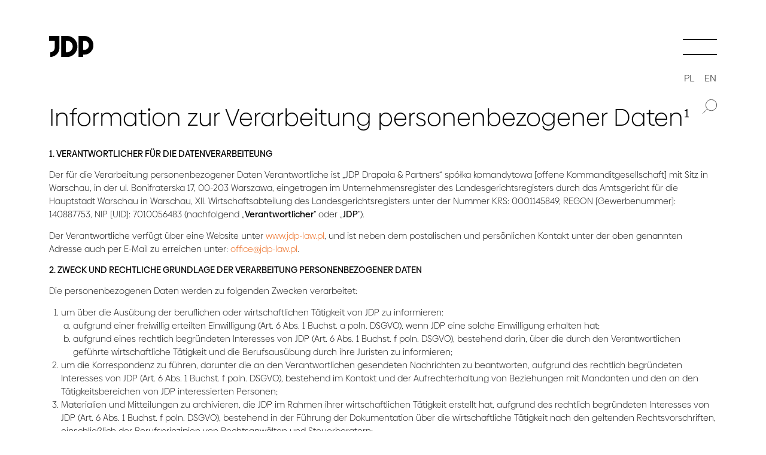

--- FILE ---
content_type: text/html; charset=UTF-8
request_url: https://jdp-law.pl/de/information-ueber-die-verarbeitung-personenbezogener-daten/
body_size: 13509
content:
<!DOCTYPE html>
<html lang="de-DE"> 
<head>
<meta charset="UTF-8">
<meta http-equiv="X-UA-Compatible" content="IE=edge">
<meta name="viewport" content="width=device-width, initial-scale=1">
<title>Information zur Verarbeitung personenbezogener Daten¹ - Kanzlei JDP</title>
<script data-cookieconsent="ignore" data-wpfc-render="false">window.dataLayer=window.dataLayer||[];
function gtag(){
dataLayer.push(arguments);
}
gtag("consent", "default", {
ad_personalization: "denied",
ad_storage: "denied",
ad_user_data: "denied",
analytics_storage: "denied",
functionality_storage: "denied",
personalization_storage: "denied",
security_storage: "granted",
wait_for_update: 500,
});
gtag("set", "ads_data_redaction", true);</script>
<script data-cookieconsent="ignore" data-wpfc-render="false">(function (w, d, s, l, i){
w[l]=w[l]||[];
w[l].push({'gtm.start': new Date().getTime(), event: 'gtm.js'});
var f=d.getElementsByTagName(s)[0], j=d.createElement(s), dl=l!=='dataLayer' ? '&l=' + l:'';
j.async=true;
j.src='https://www.googletagmanager.com/gtm.js?id=' + i + dl;
f.parentNode.insertBefore(j, f);
})(
window,
document,
'script',
'dataLayer',
'GTM-MQ3HFNP'
);</script>
<script data-wpfc-render="false">(function(){let events=["mousemove", "wheel", "scroll", "touchstart", "touchmove"];let fired=false;events.forEach(function(event){window.addEventListener(event, function(){if(fired===false){fired=true;setTimeout(function(){ (function(d,s){var f=d.getElementsByTagName(s)[0];j=d.createElement(s);j.setAttribute('type', 'text/javascript');j.setAttribute('id', 'Cookiebot');j.setAttribute('src', 'https://consent.cookiebot.com/uc.js');j.setAttribute('data-implementation', 'wp');j.setAttribute('data-cbid', 'a3571ff2-192d-4383-9bf4-276af016e128');j.setAttribute('data-culture', 'DE');j.setAttribute('data-blockingmode', 'auto');f.parentNode.insertBefore(j,f);})(document,'script'); }, 100);}},{once: true});});})();</script>
<meta name='robots' content='noindex, follow'/>
<link rel="alternate" hreflang="en" href="https://jdp-law.pl/en/information-on-personal-data-processing/"/>
<link rel="alternate" hreflang="de" href="https://jdp-law.pl/de/information-ueber-die-verarbeitung-personenbezogener-daten/"/>
<link rel="alternate" hreflang="pl" href="https://jdp-law.pl/informacja-o-przetwarzaniu-danych-osobowych/"/>
<link rel="alternate" hreflang="x-default" href="https://jdp-law.pl/informacja-o-przetwarzaniu-danych-osobowych/"/>
<meta property="og:locale" content="de_DE"/>
<meta property="og:type" content="article"/>
<meta property="og:title" content="Information zur Verarbeitung personenbezogener Daten¹ - Kanzlei JDP"/>
<meta property="og:description" content="1. VERANTWORTLICHER FÜR DIE DATENVERARBEITEUNG Der für die Verarbeitung personenbezogener Daten Verantwortliche ist „JDP Drapała &amp; Partners“ spółka komandytowa [offene [&hellip;]"/>
<meta property="og:url" content="https://jdp-law.pl/de/information-ueber-die-verarbeitung-personenbezogener-daten/"/>
<meta property="og:site_name" content="Kanzlei JDP"/>
<meta property="article:publisher" content="https://www.facebook.com/KancelariaJDP/"/>
<meta property="article:modified_time" content="2025-01-03T12:47:05+00:00"/>
<meta property="og:image" content="https://jdp-law.pl/wp-content/uploads/2024/01/logo-jdp-graph-og-image-default.jpg"/>
<meta property="og:image:width" content="1200"/>
<meta property="og:image:height" content="675"/>
<meta property="og:image:type" content="image/jpeg"/>
<meta name="twitter:card" content="summary_large_image"/>
<meta name="twitter:label1" content="Geschätzte Lesezeit"/>
<meta name="twitter:data1" content="6 Minuten"/>
<script type="application/ld+json" class="yoast-schema-graph">{"@context":"https://schema.org","@graph":[{"@type":"WebPage","@id":"https://jdp-law.pl/de/information-ueber-die-verarbeitung-personenbezogener-daten/","url":"https://jdp-law.pl/de/information-ueber-die-verarbeitung-personenbezogener-daten/","name":"Information zur Verarbeitung personenbezogener Daten¹ - Kanzlei JDP","isPartOf":{"@id":"https://jdp-law.pl/de/#website"},"datePublished":"2021-02-27T19:18:20+00:00","dateModified":"2025-01-03T12:47:05+00:00","breadcrumb":{"@id":"https://jdp-law.pl/de/information-ueber-die-verarbeitung-personenbezogener-daten/#breadcrumb"},"inLanguage":"de","potentialAction":[{"@type":"ReadAction","target":["https://jdp-law.pl/de/information-ueber-die-verarbeitung-personenbezogener-daten/"]}]},{"@type":"BreadcrumbList","@id":"https://jdp-law.pl/de/information-ueber-die-verarbeitung-personenbezogener-daten/#breadcrumb","itemListElement":[{"@type":"ListItem","position":1,"name":"Startseite","item":"https://jdp-law.pl/de/"},{"@type":"ListItem","position":2,"name":"Information zur Verarbeitung personenbezogener Daten¹"}]},{"@type":"WebSite","@id":"https://jdp-law.pl/de/#website","url":"https://jdp-law.pl/de/","name":"Kanzlei JDP","description":"Wir beraten polnische und internationale Konzerne im Bereich Infrastruktur, Vergaberecht, Immobilien, Transport, Bauwesen, Handel, Produktion und Bankdienstleistungen.","publisher":{"@id":"https://jdp-law.pl/de/#organization"},"potentialAction":[{"@type":"SearchAction","target":{"@type":"EntryPoint","urlTemplate":"https://jdp-law.pl/de/?s={search_term_string}"},"query-input":{"@type":"PropertyValueSpecification","valueRequired":true,"valueName":"search_term_string"}}],"inLanguage":"de"},{"@type":"Organization","@id":"https://jdp-law.pl/de/#organization","name":"JDP DRAPAŁA & PARTNERS Sp. k.","url":"https://jdp-law.pl/de/","logo":{"@type":"ImageObject","inLanguage":"de","@id":"https://jdp-law.pl/de/#/schema/logo/image/","url":"https://jdp-law.pl/wp-content/uploads/2024/01/logo-jdp-graph.jpg","contentUrl":"https://jdp-law.pl/wp-content/uploads/2024/01/logo-jdp-graph.jpg","width":696,"height":696,"caption":"JDP DRAPAŁA & PARTNERS Sp. k."},"image":{"@id":"https://jdp-law.pl/de/#/schema/logo/image/"},"sameAs":["https://www.facebook.com/KancelariaJDP/","https://pl.linkedin.com/company/jara-drapala-&-partners","https://www.youtube.com/@jdp-law"],"legalName":"JDP DRAPAŁA & PARTNERS Sp. k.","email":"office@jdp-law.pl","telephone":"+48 22 246 00 30","faxNumber":"+48 22 246 00 31","alternateName":"Kanzlei JDP","description":"Kanzlei JDP. Wir beraten polnische und internationale Konzerne im Bereich Infrastruktur, Vergaberecht, Immobilien, Transport, Bauwesen, Handel, Produktion und Bankdienstleistungen.","address":{"@type":"PostalAddress","streetAddress":"ul. Bonifraterska 17","addressLocality":"Warschau","addressCountry":"PL","addressRegion":"Masowien","postalCode":"00-203"},"contactPoint":{"@type":"ContactPoint","contactType":"Büro","telephone":"+48 22 246 00 30","email":"office@jdp-law.pl"}}]}</script>
<link rel="alternate" title="oEmbed (JSON)" type="application/json+oembed" href="https://jdp-law.pl/de/wp-json/oembed/1.0/embed?url=https%3A%2F%2Fjdp-law.pl%2Fde%2Finformation-ueber-die-verarbeitung-personenbezogener-daten%2F"/>
<link rel="alternate" title="oEmbed (XML)" type="text/xml+oembed" href="https://jdp-law.pl/de/wp-json/oembed/1.0/embed?url=https%3A%2F%2Fjdp-law.pl%2Fde%2Finformation-ueber-die-verarbeitung-personenbezogener-daten%2F&#038;format=xml"/>
<style id='wp-img-auto-sizes-contain-inline-css'>img:is([sizes=auto i],[sizes^="auto," i]){contain-intrinsic-size:3000px 1500px}</style>
<link rel="stylesheet" type="text/css" href="//jdp-law.pl/wp-content/cache/wpfc-minified/225i390p/7trck.css" media="all"/>
<link rel="https://api.w.org/" href="https://jdp-law.pl/de/wp-json/"/><link rel="alternate" title="JSON" type="application/json" href="https://jdp-law.pl/de/wp-json/wp/v2/pages/364"/><link rel="EditURI" type="application/rsd+xml" title="RSD" href="https://jdp-law.pl/xmlrpc.php?rsd"/>
<link rel='shortlink' href='https://jdp-law.pl/de/?p=364'/>
<link rel="preconnect" href="https://consent.cookiebot.com"><link rel="preconnect" href="https://www.googletagmanager.com"><link rel="preconnect" href="https://www.google.com"><link rel="preconnect" href="https://www.gstatic.com" crossorigin><link rel="preload" as="font" type="font/woff2" href="https://jdp-law.pl/wp-content/themes/jdp/assets/fonts/BiennaleLight.woff2" crossorigin="anonymous"><link rel="icon" href="https://jdp-law.pl/wp-content/uploads/2022/04/cropped-fav-32x32.png" sizes="32x32"/>
<link rel="icon" href="https://jdp-law.pl/wp-content/uploads/2022/04/cropped-fav-192x192.png" sizes="192x192"/>
<link rel="apple-touch-icon" href="https://jdp-law.pl/wp-content/uploads/2022/04/cropped-fav-180x180.png"/>
<meta name="msapplication-TileImage" content="https://jdp-law.pl/wp-content/uploads/2022/04/cropped-fav-270x270.png"/>
<meta name="facebook-domain-verification" content="222ccx1qprtxkh9gkq72olqaa3l92b"/>
<script data-cookieconsent="ignore" data-wpfc-render="false">!function(f,b,e,v,n,t,s){if(f.fbq)return;n=f.fbq=function(){n.callMethod?
n.callMethod.apply(n,arguments):n.queue.push(arguments)};
if(!f._fbq)f._fbq=n;n.push=n;n.loaded=!0;n.version='2.0';
n.queue=[];t=b.createElement(e);t.async=!0;
t.src=v;s=b.getElementsByTagName(e)[0];
s.parentNode.insertBefore(t,s)}(window, document,'script',
'https://connect.facebook.net/en_US/fbevents.js');
fbq('consent', 'revoke');
fbq('init', '1286148648547086');
fbq('track', 'PageView');
window.addEventListener('CookiebotOnConsentReady',function(e){fbq('consent',Cookiebot.consent.marketing?'grant':'revoke')},!1)</script>
<script type="text/plain" data-cookieconsent="marketing" data-wpfc-render="false">_linkedin_partner_id="4122490"; window._linkedin_data_partner_ids=window._linkedin_data_partner_ids||[]; window._linkedin_data_partner_ids.push(_linkedin_partner_id);</script><script type="text/plain" data-cookieconsent="marketing" data-wpfc-render="false">(function(l){ if(!l){window.lintrk=function(a,b){window.lintrk.q.push([a,b])}; window.lintrk.q=[]} var s=document.getElementsByTagName("script")[0]; var b=document.createElement("script"); b.type="text/javascript";b.async=true; b.src="https://snap.licdn.com/li.lms-analytics/insight.min.js"; s.parentNode.insertBefore(b, s);})(window.lintrk);</script>
<script type="text/plain" data-cookieconsent="marketing, statistics" data-wpfc-render="false">(function(m, o, n, t, e, r, _){ m['__GetResponseAnalyticsObject']=e;m[e]=m[e]||function(){(m[e].q=m[e].q||[]).push(arguments)}; r=o.createElement(n);_=o.getElementsByTagName(n)[0];r.async=1;r.src=t;r.setAttribute('crossorigin', 'use-credentials');_.parentNode .insertBefore(r, _); })(window, document, 'script', 'https://jdplaw.grtrace.com/script/45fcaef0-eef0-4d65-b94e-14c61c6e0bc4/ga.js', 'GrTracking');</script> 
<style id='global-styles-inline-css'>:root{--wp--preset--aspect-ratio--square:1;--wp--preset--aspect-ratio--4-3:4/3;--wp--preset--aspect-ratio--3-4:3/4;--wp--preset--aspect-ratio--3-2:3/2;--wp--preset--aspect-ratio--2-3:2/3;--wp--preset--aspect-ratio--16-9:16/9;--wp--preset--aspect-ratio--9-16:9/16;--wp--preset--color--black:#000000;--wp--preset--color--cyan-bluish-gray:#abb8c3;--wp--preset--color--white:#ffffff;--wp--preset--color--pale-pink:#f78da7;--wp--preset--color--vivid-red:#cf2e2e;--wp--preset--color--luminous-vivid-orange:#ff6900;--wp--preset--color--luminous-vivid-amber:#fcb900;--wp--preset--color--light-green-cyan:#7bdcb5;--wp--preset--color--vivid-green-cyan:#00d084;--wp--preset--color--pale-cyan-blue:#8ed1fc;--wp--preset--color--vivid-cyan-blue:#0693e3;--wp--preset--color--vivid-purple:#9b51e0;--wp--preset--gradient--vivid-cyan-blue-to-vivid-purple:linear-gradient(135deg,rgb(6,147,227) 0%,rgb(155,81,224) 100%);--wp--preset--gradient--light-green-cyan-to-vivid-green-cyan:linear-gradient(135deg,rgb(122,220,180) 0%,rgb(0,208,130) 100%);--wp--preset--gradient--luminous-vivid-amber-to-luminous-vivid-orange:linear-gradient(135deg,rgb(252,185,0) 0%,rgb(255,105,0) 100%);--wp--preset--gradient--luminous-vivid-orange-to-vivid-red:linear-gradient(135deg,rgb(255,105,0) 0%,rgb(207,46,46) 100%);--wp--preset--gradient--very-light-gray-to-cyan-bluish-gray:linear-gradient(135deg,rgb(238,238,238) 0%,rgb(169,184,195) 100%);--wp--preset--gradient--cool-to-warm-spectrum:linear-gradient(135deg,rgb(74,234,220) 0%,rgb(151,120,209) 20%,rgb(207,42,186) 40%,rgb(238,44,130) 60%,rgb(251,105,98) 80%,rgb(254,248,76) 100%);--wp--preset--gradient--blush-light-purple:linear-gradient(135deg,rgb(255,206,236) 0%,rgb(152,150,240) 100%);--wp--preset--gradient--blush-bordeaux:linear-gradient(135deg,rgb(254,205,165) 0%,rgb(254,45,45) 50%,rgb(107,0,62) 100%);--wp--preset--gradient--luminous-dusk:linear-gradient(135deg,rgb(255,203,112) 0%,rgb(199,81,192) 50%,rgb(65,88,208) 100%);--wp--preset--gradient--pale-ocean:linear-gradient(135deg,rgb(255,245,203) 0%,rgb(182,227,212) 50%,rgb(51,167,181) 100%);--wp--preset--gradient--electric-grass:linear-gradient(135deg,rgb(202,248,128) 0%,rgb(113,206,126) 100%);--wp--preset--gradient--midnight:linear-gradient(135deg,rgb(2,3,129) 0%,rgb(40,116,252) 100%);--wp--preset--font-size--small:13px;--wp--preset--font-size--medium:20px;--wp--preset--font-size--large:36px;--wp--preset--font-size--x-large:42px;--wp--preset--spacing--20:0.44rem;--wp--preset--spacing--30:0.67rem;--wp--preset--spacing--40:1rem;--wp--preset--spacing--50:1.5rem;--wp--preset--spacing--60:2.25rem;--wp--preset--spacing--70:3.38rem;--wp--preset--spacing--80:5.06rem;--wp--preset--shadow--natural:6px 6px 9px rgba(0, 0, 0, 0.2);--wp--preset--shadow--deep:12px 12px 50px rgba(0, 0, 0, 0.4);--wp--preset--shadow--sharp:6px 6px 0px rgba(0, 0, 0, 0.2);--wp--preset--shadow--outlined:6px 6px 0px -3px rgb(255, 255, 255), 6px 6px rgb(0, 0, 0);--wp--preset--shadow--crisp:6px 6px 0px rgb(0, 0, 0);}:where(.is-layout-flex){gap:0.5em;}:where(.is-layout-grid){gap:0.5em;}body .is-layout-flex{display:flex;}.is-layout-flex{flex-wrap:wrap;align-items:center;}.is-layout-flex > :is(*, div){margin:0;}body .is-layout-grid{display:grid;}.is-layout-grid > :is(*, div){margin:0;}:where(.wp-block-columns.is-layout-flex){gap:2em;}:where(.wp-block-columns.is-layout-grid){gap:2em;}:where(.wp-block-post-template.is-layout-flex){gap:1.25em;}:where(.wp-block-post-template.is-layout-grid){gap:1.25em;}.has-black-color{color:var(--wp--preset--color--black) !important;}.has-cyan-bluish-gray-color{color:var(--wp--preset--color--cyan-bluish-gray) !important;}.has-white-color{color:var(--wp--preset--color--white) !important;}.has-pale-pink-color{color:var(--wp--preset--color--pale-pink) !important;}.has-vivid-red-color{color:var(--wp--preset--color--vivid-red) !important;}.has-luminous-vivid-orange-color{color:var(--wp--preset--color--luminous-vivid-orange) !important;}.has-luminous-vivid-amber-color{color:var(--wp--preset--color--luminous-vivid-amber) !important;}.has-light-green-cyan-color{color:var(--wp--preset--color--light-green-cyan) !important;}.has-vivid-green-cyan-color{color:var(--wp--preset--color--vivid-green-cyan) !important;}.has-pale-cyan-blue-color{color:var(--wp--preset--color--pale-cyan-blue) !important;}.has-vivid-cyan-blue-color{color:var(--wp--preset--color--vivid-cyan-blue) !important;}.has-vivid-purple-color{color:var(--wp--preset--color--vivid-purple) !important;}.has-black-background-color{background-color:var(--wp--preset--color--black) !important;}.has-cyan-bluish-gray-background-color{background-color:var(--wp--preset--color--cyan-bluish-gray) !important;}.has-white-background-color{background-color:var(--wp--preset--color--white) !important;}.has-pale-pink-background-color{background-color:var(--wp--preset--color--pale-pink) !important;}.has-vivid-red-background-color{background-color:var(--wp--preset--color--vivid-red) !important;}.has-luminous-vivid-orange-background-color{background-color:var(--wp--preset--color--luminous-vivid-orange) !important;}.has-luminous-vivid-amber-background-color{background-color:var(--wp--preset--color--luminous-vivid-amber) !important;}.has-light-green-cyan-background-color{background-color:var(--wp--preset--color--light-green-cyan) !important;}.has-vivid-green-cyan-background-color{background-color:var(--wp--preset--color--vivid-green-cyan) !important;}.has-pale-cyan-blue-background-color{background-color:var(--wp--preset--color--pale-cyan-blue) !important;}.has-vivid-cyan-blue-background-color{background-color:var(--wp--preset--color--vivid-cyan-blue) !important;}.has-vivid-purple-background-color{background-color:var(--wp--preset--color--vivid-purple) !important;}.has-black-border-color{border-color:var(--wp--preset--color--black) !important;}.has-cyan-bluish-gray-border-color{border-color:var(--wp--preset--color--cyan-bluish-gray) !important;}.has-white-border-color{border-color:var(--wp--preset--color--white) !important;}.has-pale-pink-border-color{border-color:var(--wp--preset--color--pale-pink) !important;}.has-vivid-red-border-color{border-color:var(--wp--preset--color--vivid-red) !important;}.has-luminous-vivid-orange-border-color{border-color:var(--wp--preset--color--luminous-vivid-orange) !important;}.has-luminous-vivid-amber-border-color{border-color:var(--wp--preset--color--luminous-vivid-amber) !important;}.has-light-green-cyan-border-color{border-color:var(--wp--preset--color--light-green-cyan) !important;}.has-vivid-green-cyan-border-color{border-color:var(--wp--preset--color--vivid-green-cyan) !important;}.has-pale-cyan-blue-border-color{border-color:var(--wp--preset--color--pale-cyan-blue) !important;}.has-vivid-cyan-blue-border-color{border-color:var(--wp--preset--color--vivid-cyan-blue) !important;}.has-vivid-purple-border-color{border-color:var(--wp--preset--color--vivid-purple) !important;}.has-vivid-cyan-blue-to-vivid-purple-gradient-background{background:var(--wp--preset--gradient--vivid-cyan-blue-to-vivid-purple) !important;}.has-light-green-cyan-to-vivid-green-cyan-gradient-background{background:var(--wp--preset--gradient--light-green-cyan-to-vivid-green-cyan) !important;}.has-luminous-vivid-amber-to-luminous-vivid-orange-gradient-background{background:var(--wp--preset--gradient--luminous-vivid-amber-to-luminous-vivid-orange) !important;}.has-luminous-vivid-orange-to-vivid-red-gradient-background{background:var(--wp--preset--gradient--luminous-vivid-orange-to-vivid-red) !important;}.has-very-light-gray-to-cyan-bluish-gray-gradient-background{background:var(--wp--preset--gradient--very-light-gray-to-cyan-bluish-gray) !important;}.has-cool-to-warm-spectrum-gradient-background{background:var(--wp--preset--gradient--cool-to-warm-spectrum) !important;}.has-blush-light-purple-gradient-background{background:var(--wp--preset--gradient--blush-light-purple) !important;}.has-blush-bordeaux-gradient-background{background:var(--wp--preset--gradient--blush-bordeaux) !important;}.has-luminous-dusk-gradient-background{background:var(--wp--preset--gradient--luminous-dusk) !important;}.has-pale-ocean-gradient-background{background:var(--wp--preset--gradient--pale-ocean) !important;}.has-electric-grass-gradient-background{background:var(--wp--preset--gradient--electric-grass) !important;}.has-midnight-gradient-background{background:var(--wp--preset--gradient--midnight) !important;}.has-small-font-size{font-size:var(--wp--preset--font-size--small) !important;}.has-medium-font-size{font-size:var(--wp--preset--font-size--medium) !important;}.has-large-font-size{font-size:var(--wp--preset--font-size--large) !important;}.has-x-large-font-size{font-size:var(--wp--preset--font-size--x-large) !important;}</style>
</head>
<body class="wp-singular page-template-default page page-id-364 wp-theme-jdp"> 
<noscript><iframe src="https://www.googletagmanager.com/ns.html?id=GTM-MQ3HFNP" height="0" width="0" style="display:none;visibility:hidden"></iframe></noscript>
<div class="main-menu">
<div>
<ul id="menu-menu-glowne-niemiecki"><li id="menu-item-13780" class="menu-item menu-item-type-post_type menu-item-object-page menu-item-13780"><a href="https://jdp-law.pl/de/uber-die-kanzlei/" data-wpel-link="internal">Über uns</a></li>
<li id="menu-item-13781" class="menu-item menu-item-type-custom menu-item-object-custom menu-item-13781"><a href="https://jdp-law.pl/de/#aktuelles" data-wpel-link="internal">Aktuelles</a></li>
<li id="menu-item-13782" class="menu-item menu-item-type-custom menu-item-object-custom menu-item-13782"><a href="https://jdp-law.pl/de/#erfolge" data-wpel-link="internal">Erfolge</a></li>
<li id="menu-item-13783" class="menu-item menu-item-type-custom menu-item-object-custom menu-item-13783"><a href="https://jdp-law.pl/de/uber-die-kanzlei/#kompetenzen" data-wpel-link="internal">Kompetenzen</a></li>
<li id="menu-item-13784" class="menu-item menu-item-type-post_type menu-item-object-page menu-item-13784"><a href="https://jdp-law.pl/de/wissensbank/" data-wpel-link="internal">Wissensbank</a></li>
<li id="menu-item-13786" class="menu-item menu-item-type-custom menu-item-object-custom menu-item-13786"><a href="https://jdp-law.pl/de/uber-die-kanzlei/#unser-team" data-wpel-link="internal">Unser Team</a></li>
<li id="menu-item-13787" class="menu-item menu-item-type-post_type menu-item-object-page menu-item-13787"><a href="https://jdp-law.pl/de/kontakt-2/" data-wpel-link="internal">Kontakt</a></li>
<li id="menu-item-13789" class="menu-item menu-item-type-custom menu-item-object-custom menu-item-13789"><a href="https://nearshoringpoland.eu" data-wpel-link="external" rel="nofollow">Nearshoring</a></li>
</ul>            <div class="languages"> <a href="https://jdp-law.pl/" class="link-pl" data-wpel-link="external" rel="nofollow">PL</a> &nbsp;| &nbsp; <a href="https://jdp-law.pl/en" class="link-en" data-wpel-link="external" rel="nofollow">EN</a> &nbsp;| &nbsp; <a href="https://jdp-law.pl/de" class="link-de active" data-wpel-link="external" rel="nofollow">DE</a></div><form>
<input type="text" placeholder="Wonach suchen Sie?" name="keyword" id="keyword" onkeyup="fetch1()" />
<span class="loader"></span>
<span class="remove"></span>
<span class="submit2"></span>
</form></div></div><div class="search-results">
<button type="button" class="close-search-results active" aria-label="Close"></button>
<div class="content">
<div id="datafetch_header">Suchergebnisse</div><div id="datafetch"></div></div></div><div id="languages-header-scrolled-outer">   
<div class="languages-header-scrolled languages"> <a href="https://jdp-law.pl/" class="link-pl" data-wpel-link="external" rel="nofollow">PL</a> <a href="https://jdp-law.pl/en/" class="link-en" data-wpel-link="external" rel="nofollow">EN</a> <a href="https://jdp-law.pl/de/" class="link-de active" data-wpel-link="internal">DE</a></div><button type="button" class="search-ico-init" aria-label="Suchen"></button></div><header class="header">
<div class="container"> <a href="https://jdp-law.pl/de/" class="logo" data-wpel-link="internal"> <img src="https://jdp-law.pl/wp-content/themes/jdp/assets/images/logo.svg" width="112" height="52" alt="JDP"> </a> <button type="button" class="hamburger" aria-label="Menu"></button></div></header>
<div class="page-main">
<div class="container os-animation" data-os-animation="fadeInUp" data-os-animation-delay="0.2s"> <h1>Information zur Verarbeitung personenbezogener Daten¹</h1> <p><strong>1. VERANTWORTLICHER FÜR DIE DATENVERARBEITEUNG</strong></p> <p>Der für die Verarbeitung personenbezogener Daten Verantwortliche ist „JDP Drapała &amp; Partners“ spółka komandytowa [offene Kommanditgesellschaft] mit Sitz in Warschau, in der ul. Bonifraterska 17, 00-203 Warszawa, eingetragen im Unternehmensregister des Landesgerichtsregisters durch das Amtsgericht für die Hauptstadt Warschau in Warschau, XII. Wirtschaftsabteilung des Landesgerichtsregisters unter der Nummer KRS: 0001145849, REGON [Gewerbenummer]: 140887753, NIP [UID]: 7010056483 (nachfolgend „<strong>Verantwortlicher</strong>” oder „<strong>JDP</strong>”).</p> <p>Der Verantwortliche verfügt über eine Website unter <a href="https://jdp-law.pl" data-wpel-link="external" rel="nofollow">www.jdp-law.pl</a>, und ist neben dem postalischen und persönlichen Kontakt unter der oben genannten Adresse auch per E-Mail zu erreichen unter: <a href="mailto:office@jdp-law.pl">office@jdp-law.pl</a>.</p> <p><strong>2. ZWECK UND RECHTLICHE GRUNDLAGE DER VERARBEITUNG PERSONENBEZOGENER DATEN </strong></p> <p>Die personenbezogenen Daten werden zu folgenden Zwecken verarbeitet:</p> <ol> <li>um über die Ausübung der beruflichen oder wirtschaftlichen Tätigkeit von JDP zu informieren: <ol type="a"> <li>aufgrund einer freiwillig erteilten Einwilligung (Art. 6 Abs. 1 Buchst. a poln. DSGVO), wenn JDP eine solche Einwilligung erhalten hat;</li> <li>aufgrund eines rechtlich begründeten Interesses von JDP (Art. 6 Abs. 1 Buchst. f poln. DSGVO), bestehend darin, über die durch den Verantwortlichen geführte wirtschaftliche Tätigkeit und die Berufsausübung durch ihre Juristen zu informieren;</li> </ol> </li> <li>um die Korrespondenz zu führen, darunter die an den Verantwortlichen gesendeten Nachrichten zu beantworten, aufgrund des rechtlich begründeten Interesses von JDP (Art. 6 Abs. 1 Buchst. f poln. DSGVO), bestehend im Kontakt und der Aufrechterhaltung von Beziehungen mit Mandanten und den an den Tätigkeitsbereichen von JDP interessierten Personen;</li> <li>Materialien und Mitteilungen zu archivieren, die JDP im Rahmen ihrer wirtschaftlichen Tätigkeit erstellt hat, aufgrund des rechtlich begründeten Interesses von JDP (Art. 6 Abs. 1 Buchst. f poln. DSGVO), bestehend in der Führung der Dokumentation über die wirtschaftliche Tätigkeit nach den geltenden Rechtsvorschriften, einschließlich der Berufsprinzipien von Rechtsanwälten und Steuerberatern;</li> </ol> <p><strong>3. DATENEMPFÄNGER UND ÜBERMITTLUNG PERSONENBEZOGENER DATEN AUSSERHALB VON EWR</strong></p> <ol> <li>Personenbezogene Daten können an Personen weitergegeben werden, die mit der JDP aufgrund abgeschlossener Verträge zusammenarbeiten. Insbesondere können Daten an Unternehmen weitergegeben werden, die Informationsunterstützungsdienste für den Verantwortlichen erbringen (z.B. Unternehmen, die den Versand von Newslettern, Briefen, Einladungen oder anderen Mitteilungen und Materialien im Namen von JDP organisieren), Unternehmen, die IT-Unterstützungsdienste für die JDP erbringen, einschließlich Wartung und Instandhaltung von IT-Systemen, Daten-Hosting und Cloud-Dienste, Anbieter von E-Mail-Diensten, Archivierungs- und Dokumentenvernichtungsdiensten, Post- oder Kurierdienstleister, Beratungsunternehmen, mit denen JDP zusammenarbeitet. Darüber hinaus können personenbezogene Daten an Behörden oder öffentliche Stellen (oder solche, die öffentliche Aufgaben wahrnehmen) übermittelt werden, die nach geltendem Recht zum Erhalt von Daten berechtigt sind.</li> <li>Personenbezogene Daten werden in der Regel nicht außerhalb des Europäischen Wirtschaftsraumes übertragen. Sollte jedoch eine solche Übermittlung personenbezogener Daten in der Zukunft stattfinden &#8211; was unter anderem im Zusammenhang mit der möglichen Nutzung von IT-Lösungen des Verantwortlichen, die auf Cloud-Lösungen basieren oder von einem Servicecenter außerhalb des Europäischen Wirtschaftsraums betreut werden, geschehen kann &#8211; sorgt der Verantwortliche für einen Mechanismus, der im Einklang mit dem Recht der Europäischen Union die Übermittlung legalisiert und angemessene Garantien zum Schutz personenbezogener Daten bietet. Die betroffenen Personen werden im Voraus über eine solche Übertragung informiert.</li> </ol> <p><strong>4. DAUER DER AUFBEWAHRUNG PERSONENBEZOGENER DATEN</strong></p> <p>Personenbezogene Daten werden für die Dauer der wirtschaftlichen Tätigkeit von JDP oder ihren Partnern verarbeitet, es sei denn, (i) die Einwilligung zur Verarbeitung von Daten für einen bestimmten Zweck wurde zuvor wirksam widerrufen oder es wurde (ii) der Verarbeitung personenbezogener Daten für diesen Zweck widersprochen.</p> <p><strong>5. FREWILLIGKEIT DER ANGABE PERSONENBEZOGENER DATEN</strong></p> <p>Die Angabe personenbezogener Daten zur Informierung über die Berufsausübung und die Geschäftstätigkeit von JDP ist freiwillig. Andernfalls wird die Nutzung der vorgesehenen Formen der Informierung über die Berufsausübung und die Geschäftstätigkeit der JDP nicht möglich sein.</p> <p>Die Angabe personenbezogener Daten ist notwendig, um mit dem Verantwortlichen zu korrespondieren.</p> <p><strong>6. PROFILING UND AUTOMATISIERTE ENTSCHEIDUNGEN</strong></p> <p>Die für die hier beschriebenen Zwecke verarbeiteten Daten werden nicht dem Profiling unterzogen und es werden keine automatisierten Entscheidungen gegenüber den betroffenen Personen getroffen.</p> <p><strong>7. RECHE BETROFFENER PERSONEN:</strong></p> <ol> <li>Im Zusammenhang mit der Verarbeitung personenbezogener Daten durch JDP stehen betroffenen Personen die folgenden Rechte zu: <ol type="a"> <li>aufgrund von Art. 15 poln. DSGVO – das Zugriffsrecht auf ihre personenbezogenen Daten;</li> <li>aufgrund von Art. 16 poln. DSGVO – das Recht auf Berichtigung ihrer personenbezogenen Daten;</li> <li>aufgrund von Art. 17 poln. DSGVO – das Recht auf Löschung ihrer personenbezogenen Daten;</li> <li>aufgrund von Art. 18 poln. DSGVO – das Recht auf Beschränkung der Verarbeitung ihrer personenbezogen Daten;</li> <li>aufgrund von Art. 20 poln. DSGVO – das Recht auf Datenübertragbarkeit;</li> <li>das Recht, die Einwilligung jederzeit zu widerrufen, sofern die Verarbeitung auf einer zuvor erteilten Einwilligung beruht; der Widerruf der Einwilligung für die Datenverarbeitung berührt nicht die Rechtmäßigkeit der Verarbeitung, die aufgrund der vor dem Widerruf erteilten Einwilligung erfolgt ist;</li> <li>aufgrund von Art. 21 poln. DSGVO – das Recht auf Widerspruch gegen die Datenverarbeitung, sofern die Verarbeitung aufgrund eines rechtlich begründeten Interesses des Verantwortlichen erfolgt.</li> </ol> </li> <li>Die oben genannten Rechte können ausgeübt werden, indem ein entsprechender Antrag an den Verantwortlichen an die in Abs. 1 oben genannten Kontaktadressen gestellt wird. Im Falle von Newslettern ist es außerdem möglich, zu der Adresse zu gehen, die die Abmeldung von dieser Form des Mailings ermöglicht, indem man auf den entsprechenden Link klickt, der sich am Ende einer jeden Nachricht befindet. Die Abgabe einer solchen Erklärung gilt als Widerruf der Einwilligung oder als Widerspruch gegen die Versendungsart, auf die sich die Erklärung bezieht.</li> <li>In Bezug auf die Verarbeitung personenbezogener Daten durch JDP haben die betroffenen Personen auch das Recht, sich bei der zuständigen Aufsichtsbehörde zu beschweren, insbesondere in dem Land ihres gewöhnlichen Aufenthalts, ihres Arbeitsplatzes oder des Ortes, an dem der behauptete Verstoß begangen wurde. In Polen ist die Aufsichtsbehörde der Präsident des Amtes für den Schutz personenbezogener Daten, ul. Stawki 2, 00-193 Warschau.</li> </ol> <hr /> <p>¹ übermittelt gemäß Art. 13 der Verordnung (EU) 2016/679 des Europäischen Parlaments und des Rates vom 27. April 2016 zum Schutz natürlicher Personen bei der Verarbeitung personenbezogener Daten, zum freien Datenverkehr und zur Aufhebung der Richtlinie 95/46/EG (Datenschutz-Grundverordnung), Abl. EU.L.2016.119.1 (nachfolgend: „DSGVO”)</p></div></div><footer class="footer" id="contact">
<div class="container desktop-footer os-animation" data-os-animation="fadeInUp" data-os-animation-delay="0.2s">
<div class="row">
<div class="col">
<div class="sub-upper"><a href="/de/kontakt-2/" data-wpel-link="internal">Kontaktieren Sie uns</a></div><div class="newsletter-footer">
<div class="sub-newsletter">Abonnieren Sie unseren Newsletter</div><div class="wpcf7 no-js" id="wpcf7-f3088-o1" lang="pl-PL" dir="ltr" data-wpcf7-id="3088">
<div class="screen-reader-response"><p role="status" aria-live="polite" aria-atomic="true"></p> <ul></ul></div><form action="/de/information-ueber-die-verarbeitung-personenbezogener-daten/#wpcf7-f3088-o1" method="post" class="wpcf7-form init" aria-label="Formularz kontaktowy" novalidate="novalidate" data-status="init">
<fieldset class="hidden-fields-container"><input type="hidden" name="_wpcf7" value="3088" /><input type="hidden" name="_wpcf7_version" value="6.1.4" /><input type="hidden" name="_wpcf7_locale" value="pl_PL" /><input type="hidden" name="_wpcf7_unit_tag" value="wpcf7-f3088-o1" /><input type="hidden" name="_wpcf7_container_post" value="0" /><input type="hidden" name="_wpcf7_posted_data_hash" value="" /><input type="hidden" name="_wpcf7_recaptcha_response" value="" />
</fieldset>
<div class="row">
<div class="col-md-4"> <p><label>Vorname</label><span class="wpcf7-form-control-wrap" data-name="firstname"><input size="40" maxlength="400" class="wpcf7-form-control wpcf7-text wpcf7-validates-as-required" aria-required="true" aria-invalid="false" placeholder="Vorname" value="" type="text" name="firstname" /></span> </p></div><div class="col-md-4"> <p><label>Nachname</label><span class="wpcf7-form-control-wrap" data-name="lastname"><input size="40" maxlength="400" class="wpcf7-form-control wpcf7-text wpcf7-validates-as-required" aria-required="true" aria-invalid="false" placeholder="Nachname" value="" type="text" name="lastname" /></span> </p></div><div class="col-md-4"> <p><label>E-Mail-Adresse</label><span class="wpcf7-form-control-wrap" data-name="email"><input size="40" maxlength="400" class="wpcf7-form-control wpcf7-email wpcf7-validates-as-required wpcf7-text wpcf7-validates-as-email" aria-required="true" aria-invalid="false" placeholder="E-Mail-Adresse" value="" type="email" name="email" /></span> </p></div></div><div class="selctions-section"> <p><label class="selections-label">Thema:</label><span class="wpcf7-form-control-wrap" data-name="gr4wp_custom_tematyka"><span class="wpcf7-form-control wpcf7-checkbox wpcf7-validates-as-required"><span class="wpcf7-list-item first"><label><input type="checkbox" name="gr4wp_custom_tematyka[]" value="Postępowania sądowe i arbitrażowe" /><span class="wpcf7-list-item-label">Postępowania sądowe i arbitrażowe</span></label></span><span class="wpcf7-list-item"><label><input type="checkbox" name="gr4wp_custom_tematyka[]" value="Infrastruktura i budownictwo" /><span class="wpcf7-list-item-label">Infrastruktura i budownictwo</span></label></span><span class="wpcf7-list-item"><label><input type="checkbox" name="gr4wp_custom_tematyka[]" value="Prawo spółek / Transakcje" /><span class="wpcf7-list-item-label">Prawo spółek / Transakcje</span></label></span><span class="wpcf7-list-item"><label><input type="checkbox" name="gr4wp_custom_tematyka[]" value="Real Estate" /><span class="wpcf7-list-item-label">Real Estate</span></label></span><span class="wpcf7-list-item"><label><input type="checkbox" name="gr4wp_custom_tematyka[]" value="Prawo zamówień publicznych" /><span class="wpcf7-list-item-label">Prawo zamówień publicznych</span></label></span><span class="wpcf7-list-item"><label><input type="checkbox" name="gr4wp_custom_tematyka[]" value="Prawo pracy" /><span class="wpcf7-list-item-label">Prawo pracy</span></label></span><span class="wpcf7-list-item"><label><input type="checkbox" name="gr4wp_custom_tematyka[]" value="Ochrona danych osobowych" /><span class="wpcf7-list-item-label">Ochrona danych osobowych</span></label></span><span class="wpcf7-list-item"><label><input type="checkbox" name="gr4wp_custom_tematyka[]" value="Podatki" /><span class="wpcf7-list-item-label">Podatki</span></label></span><span class="wpcf7-list-item"><label><input type="checkbox" name="gr4wp_custom_tematyka[]" value="Compliance" /><span class="wpcf7-list-item-label">Compliance</span></label></span><span class="wpcf7-list-item"><label><input type="checkbox" name="gr4wp_custom_tematyka[]" value="Nowe technologie" /><span class="wpcf7-list-item-label">Nowe technologie</span></label></span><span class="wpcf7-list-item"><label><input type="checkbox" name="gr4wp_custom_tematyka[]" value="White Collar Crime" /><span class="wpcf7-list-item-label">White Collar Crime</span></label></span><span class="wpcf7-list-item"><label><input type="checkbox" name="gr4wp_custom_tematyka[]" value="Energetyka i źródła odnawialne" /><span class="wpcf7-list-item-label">Energetyka i źródła odnawialne</span></label></span><span class="wpcf7-list-item"><label><input type="checkbox" name="gr4wp_custom_tematyka[]" value="Prawo konkurencji i ochrona konsumentów" /><span class="wpcf7-list-item-label">Prawo konkurencji i ochrona konsumentów</span></label></span><span class="wpcf7-list-item"><label><input type="checkbox" name="gr4wp_custom_tematyka[]" value="ESG" /><span class="wpcf7-list-item-label">ESG</span></label></span><span class="wpcf7-list-item last"><label><input type="checkbox" name="gr4wp_custom_tematyka[]" value="Zaznacz wszystkie" /><span class="wpcf7-list-item-label">Zaznacz wszystkie</span></label></span></span></span> </p></div><div class="agree-section"> <p><span class="wpcf7-form-control-wrap" data-name="gr4wp_custom_www_marketing_consent"><span class="wpcf7-form-control wpcf7-acceptance"><span class="wpcf7-list-item"><label><input type="checkbox" name="gr4wp_custom_www_marketing_consent" value="1" aria-invalid="false" /><span class="wpcf7-list-item-label">An die angegebene E-Mail-Adresse möchte ich von „JDP Drapała & Partners“ Sp. k. Informationen über die Berufsausübung und die Geschäftstätigkeit von JDP erhalten (Newsletters, Alerts, Informationen über Schulungen und andere Events).</span></label></span></span></span> </p></div><div class="info-section"> <p>Mit dem Ausfüllen des Newsletter-Formulars in den folgenden Feldern: Vorname, Nachname, E-Mail-Adresse, ausgewähltes Newsletter-Thema, und mit dem Anklicken „Senden“ erteilen Sie Ihre Einwilligung zur Verarbeitung der genannten personenbezogenen Daten durch „JDP Drapała & Partners“ sp. k., um über die Berufsausübung und die Geschäftstätigkeit von JDP (Newsletters, Alerts, Informationen über Schulungen und andere Events) zu informieren.<br /> Die Einwilligung kann jederzeit widerrufen werden, ohne dass die Rechtsmäßigkeit der vor dem Widerruf erfolgten Verarbeitung berührt wird.<br /> Der Verantwortliche personenbezogener Daten ist JDP Drapała & Partners spółka komandytowa [Kommanditgesellschaft] mit Sitz in Warschau, ul. Bonifraterska 17, 00-203. Die personenbezogenen Daten werden u.a. zu dem Zweck verarbeitet, Sie über die Berufsausübung und die Geschäftstätigkeit von JDP zu informieren. Weitere Informationen über die Verarbeitung personenbezogener Daten, einschließlich Ihrer Rechte, finden Sie in unserer <a href="/de/information-zur-verarbeitung-personenbezogener-daten-newsletter/" target="_blank" data-wpel-link="internal">Informationsklausel</a>. </p></div><p><label>
<input class="wpcf7-form-control wpcf7-hidden" value="DE" type="hidden" name="gr4wp_custom_jezyk" /></label><br />
<label>
<input class="wpcf7-form-control wpcf7-hidden" value="newsletter_zapisy_przez_www" type="hidden" name="gr4wp_tag" /></label>
</p>
<p style="display:flex;align-items: center;"><input class="wpcf7-form-control wpcf7-submit has-spinner btn-link" type="submit" value="Senden" />
</p><div class="wpcf7-response-output" aria-hidden="true"></div></form></div></div></div><div class="col"> <a class="footer-logo-upper" href="https://jdp-law.pl/de/" data-wpel-link="internal"><img alt="JDP Law Logo" loading="lazy" src="https://jdp-law.pl/wp-content/themes/jdp/assets/images/logo-footer.svg" width="130" height="26"/></a> <ul id="menu-menu-glowne-niemiecki-1"><li class="menu-item menu-item-type-post_type menu-item-object-page menu-item-13780"><a href="https://jdp-law.pl/de/uber-die-kanzlei/" data-wpel-link="internal">Über uns</a></li> <li class="menu-item menu-item-type-custom menu-item-object-custom menu-item-13781"><a href="https://jdp-law.pl/de/#aktuelles" data-wpel-link="internal">Aktuelles</a></li> <li class="menu-item menu-item-type-custom menu-item-object-custom menu-item-13782"><a href="https://jdp-law.pl/de/#erfolge" data-wpel-link="internal">Erfolge</a></li> <li class="menu-item menu-item-type-custom menu-item-object-custom menu-item-13783"><a href="https://jdp-law.pl/de/uber-die-kanzlei/#kompetenzen" data-wpel-link="internal">Kompetenzen</a></li> <li class="menu-item menu-item-type-post_type menu-item-object-page menu-item-13784"><a href="https://jdp-law.pl/de/wissensbank/" data-wpel-link="internal">Wissensbank</a></li> <li class="menu-item menu-item-type-custom menu-item-object-custom menu-item-13786"><a href="https://jdp-law.pl/de/uber-die-kanzlei/#unser-team" data-wpel-link="internal">Unser Team</a></li> <li class="menu-item menu-item-type-post_type menu-item-object-page menu-item-13787"><a href="https://jdp-law.pl/de/kontakt-2/" data-wpel-link="internal">Kontakt</a></li> <li class="menu-item menu-item-type-custom menu-item-object-custom menu-item-13789"><a href="https://nearshoringpoland.eu" data-wpel-link="external" rel="nofollow">Nearshoring</a></li> </ul></div></div><div class="row footer-mobile-none">
<div class="col">
<p class="mb"><strong>JDP DRAPAŁA &amp; PARTNERS Sp. k.</strong></p>
<div class="row">
<div class="col"> <p> North Gate Tower<br /> ul. Bonifraterska 17<br /> 00-203 Warszawa, Polen </p></div><div class="col"> <p> &nbsp;<br> Kontakt &nbsp; &nbsp; &nbsp; &nbsp; &nbsp; &nbsp; &nbsp; &nbsp; &nbsp;:<br> <strong><a href="mailto:office@jdp-law.pl">office@jdp-law.pl</a></strong> </p></div><div class="col"> <p> &nbsp;<br> T &nbsp;&nbsp;&nbsp; : &nbsp;&nbsp;&nbsp; <a href="tel:+48222460030" data-wpel-link="internal">+48 22 246 00 30</a><br> F &nbsp;&nbsp;&nbsp; : &nbsp;&nbsp;&nbsp; <a href="tel:+48222460031" data-wpel-link="internal">+48 22 246 00 31</a> </p></div></div></div><div class="col"> <p> <a href="https://jdp-law.pl/de/" data-wpel-link="internal"><img alt="Kanzlei JDP" loading="lazy" src="https://jdp-law.pl/wp-content/themes/jdp/assets/images/logo-footer.svg" width="194" height="40"/></a><br> <a href="https://jdp-law.pl/de/datenschutz-dsgvo-informationsklausel/" data-wpel-link="internal">Datenschutzhinweise</a><br> <a href="https://jdp-law.pl/de/dsgvo-informationsklausel/" data-wpel-link="internal">DSGVO-Informationsklausel</a><br> <a href="https://jdp-law.pl/de/cookies-politik/" data-wpel-link="internal">Cookies-Politik</a><br> <a href="#CookiebotWidget" rel="nofollow">Cookie-Einstellungen</a> </p></div></div><div class="row footer-mobile-none">
<div class="col">
<div class="row">
<div class="col"> <p class="small">© Copyright 2026 &nbsp; | &nbsp; <a href="https://jdp-law.pl/de/impressum/" data-wpel-link="internal">Impressum</a></p></div><div class="col"> &nbsp;</div><div class="col"> <p class="small"><a href="//247studio.co" target="_blank" rel="”nofollow” nofollow" data-wpel-link="external">Design by TwoFourSeven®Studio</a></p></div></div></div><div class="col"> <p class="small last-col-inner"> <span> <a href="https://www.facebook.com/KancelariaJDP/" target="_blank" class="social-link" rel="noopener nofollow" data-wpel-link="external"><img src="/wp-content/themes/jdp/assets/images/social_icon_1.png" loading="lazy" width="58" height="58" class="social-img" alt="logo facebook"></a> <a href="https://pl.linkedin.com/company/jara-drapala-&amp;-partners" class="social-link" target="_blank" rel="noopener nofollow" data-wpel-link="external"><img src="/wp-content/themes/jdp/assets/images/social_icon_2.png" loading="lazy" width="58" height="58" class="social-img" alt="logo linkedin"></a> <a href="https://www.youtube.com/@jdp-law" class="social-link" target="_blank" rel="noopener nofollow" data-wpel-link="external"><img src="/wp-content/themes/jdp/assets/images/social_icon_3.png" loading="lazy" width="83" height="58" class="social-img" alt="logo youtube"></a> </span> </p></div></div></div><div class="container mobile-footer">
<p class="mb"><strong>JDP DRAPAŁA &amp; PARTNERS Sp. k.</strong></p>
<div class="row">
<div class="col"> <p> North Gate Tower<br /> ul. Bonifraterska 17<br /> 00-203 Warszawa, Polen </p></div><div class="col" style="padding-right: 0;"> <p> E &nbsp;&nbsp; : &nbsp;&nbsp; <a href="mailto:office@jdp-law.pl"><strong>office@jdp-law.pl</strong></a><br> T &nbsp;&nbsp; : &nbsp;&nbsp; <a href="tel:+48222460030" data-wpel-link="internal">+48 22 246 00 30</a><br> F &nbsp;&nbsp; : &nbsp;&nbsp; <a href="tel:+48222460031" data-wpel-link="internal">+48 22 246 00 31</a> </p></div></div><div class="row">
<div class="col"> <p class="footer-menu"> <a href="https://jdp-law.pl/de/datenschutz-dsgvo-informationsklausel/" data-wpel-link="internal">Datenschutzhinweise</a><br> <a href="https://jdp-law.pl/de/dsgvo-informationsklausel/" data-wpel-link="internal">DSGVO-Informationsklausel</a><br> <a href="https://jdp-law.pl/de/cookies-politik/" data-wpel-link="internal">Cookies-Politik</a><br> <a href="#CookiebotWidget" rel="nofollow">Cookie-Einstellungen</a> </p></div><div class="col last-col">
<div> <a href="https://www.facebook.com/KancelariaJDP/" target="_blank" class="social-link" rel="noopener nofollow" data-wpel-link="external"><img src="/wp-content/themes/jdp/assets/images/social_icon_1.png" loading="lazy" width="58" height="58" class="social-img" alt="logo facebook"></a> <a href="https://pl.linkedin.com/company/jara-drapala-&amp;-partners" class="social-link" target="_blank" rel="noopener nofollow" data-wpel-link="external"><img src="/wp-content/themes/jdp/assets/images/social_icon_2.png" loading="lazy" width="58" height="58" class="social-img" alt="logo linkedin"></a> <a href="https://www.youtube.com/@jdp-law" class="social-link" target="_blank" rel="noopener nofollow" data-wpel-link="external"><img src="/wp-content/themes/jdp/assets/images/social_icon_3.png" loading="lazy" width="83" height="58" class="social-img" alt="logo youtube"></a></div></div></div><p class="small">© Copyright 2026 &nbsp;|&nbsp; <a href="https://jdp-law.pl/de/impressum/" data-wpel-link="internal">Impressum</a> &nbsp;|&nbsp; <a href="//247studio.co" target="_blank" rel="”nofollow” nofollow" data-wpel-link="external">Design by TwoFourSeven®Studio</a></p></div></footer>
<script data-wpfc-render="false">(function(){let events=["mousemove", "wheel", "scroll", "touchstart", "touchmove"];let fired=false;events.forEach(function(event){window.addEventListener(event, function(){if(fired===false){fired=true;setTimeout(function(){ (function(d,s){var f=d.getElementsByTagName(s)[0];j=d.createElement(s);j.setAttribute('src', 'https://jdp-law.pl/wp-content/plugins/contact-form-7/includes/swv/js/index.js?ver=6.1.4');j.setAttribute('id', 'swv-js');f.parentNode.insertBefore(j,f);})(document,'script'); }, 200);}},{once: true});});})();</script>
<script data-wpfc-render="false">(function(){let events=["mousemove", "wheel", "scroll", "touchstart", "touchmove"];let fired=false;events.forEach(function(event){window.addEventListener(event, function(){if(fired===false){fired=true;setTimeout(function(){ (function(d,s){var f=d.getElementsByTagName(s)[0];j=d.createElement(s);j.setAttribute('src', 'https://jdp-law.pl/wp-content/plugins/contact-form-7/includes/js/index.js?ver=6.1.4');j.setAttribute('id', 'contact-form-7-js');f.parentNode.insertBefore(j,f);})(document,'script'); }, 300);}},{once: true});});})();</script>
<script defer src="https://www.google.com/recaptcha/api.js?render=6Lel3YkaAAAAAFzEEhxgXyaXGu5ABMuXXqwp7RSB&amp;ver=3.0" id="google-recaptcha-js"></script>
<noscript data-wpfc-render="false"><style>.os-animation{opacity:1;}#section-to-hide{display:block;}[data-hide="section-to-hide"]{margin-bottom:1.5625vw;display:inline-block;}.home-news-2-section .news-slider{display:flex;z-index:1;overflow-x:scroll;}.home-news-2-section .news-slider > div{min-width:50%;z-index:2;}@media only screen and (max-width:768px){.home-news-2-section .news-slider{background:#ea5d0b;}.home-news-2-section .news-slider:before{background:none;}.home-news-2-section .news-slider > div {border-right:1px solid rgba(255,255,255,.5);min-width:75%;background:none;}}.home-news-section .news-slider{display:flex;z-index:1;overflow-x:scroll;}
.home-news-section .news-slider > div{min-width:50%;}
@media only screen and (max-width:768px){.home-news-section .news-slider > div{min-width: 75%;background: rgba(0, 0, 0, .5); margin-top:30px; border-right:1px solid rgba(0, 0, 0, .5);}}.about-successes-section .successes-slider.desktop{display:flex;z-index:1;overflow-x:scroll;}.about-successes-section .successes-slider.desktop > div{min-width:50%;}@media only screen and (max-width:768px){.about-successes-section .successes-slider.mobile{display:flex !important;z-index:1;overflow-x:scroll;margin-top:30px;position:relative;background:#ea5d0b;}.about-successes-section .successes-slider.mobile>a{border-right:1px solid rgba(255,255,255,.5);min-width:75%;}
.about-successes-section .successes-slider.mobile:before{background:none;}}.about-reviews-section .reviews-slider{justify-content:start;overflow-x:scroll;background:#ea5d0b;}
.about-reviews-section .reviews-slider > div{min-width:50%;padding:30px;border-right:1px solid rgba(255,255,255,.5);}.about-reviews-section .reviews-slider:before{background:none;}.about-reviews-section .logo{position:relative;top:0;right:0;display:block;margin-bottom:30px;max-width:100px;}</style></noscript>		
<script id="contact-form-7-js-before">var wpcf7={
"api": {
"root": "https:\/\/jdp-law.pl\/de\/wp-json\/",
"namespace": "contact-form-7\/v1"
}};
//# sourceURL=contact-form-7-js-before</script>
<script id="wpcf7-recaptcha-js-before">var wpcf7_recaptcha={
"sitekey": "6Lel3YkaAAAAAFzEEhxgXyaXGu5ABMuXXqwp7RSB",
"actions": {
"homepage": "homepage",
"contactform": "contactform"
}};
//# sourceURL=wpcf7-recaptcha-js-before</script>
<script src='//jdp-law.pl/wp-content/cache/wpfc-minified/ffy3ofkp/7trck.js'></script>
<script type="speculationrules">{"prefetch":[{"source":"document","where":{"and":[{"href_matches":"/de/*"},{"not":{"href_matches":["/wp-*.php","/wp-admin/*","/wp-content/uploads/*","/wp-content/*","/wp-content/plugins/*","/wp-content/themes/jdp/*","/de/*\\?(.+)"]}},{"not":{"selector_matches":"a[rel~=\"nofollow\"]"}},{"not":{"selector_matches":".no-prefetch, .no-prefetch a"}}]},"eagerness":"conservative"}]}</script>
<script>$('.main-menu > div > form .submit2').on('click', function(e){
fetch1();
e.stopPropagation();
e.preventDefault();
});
function fetch1(){
$('#keyword').on('keypress', function(e){
return e.which!==13;
});
$('.main-menu form .remove').click(function(e){
e.preventDefault();
$('#keyword').val('');
$('.main-menu form .loader').hide();
$('.search-results').removeClass('active');
});
if($('#keyword').val().length > 1){
$('.main-menu form .loader').show();
$.ajax({
url: 'https://jdp-law.pl/wp-admin/admin-ajax.php',
type: 'post',
data: {
action: 'data_fetch',
keyword: $('#keyword').val(),
lang: $('html').attr('lang'),
nonce: 'b8de75b310'
},
success: function(data){
$('#datafetch').html(data);
$('.search-results').addClass('active');replaceText();
$('.main-menu form .loader').hide();
}});
}else{
$('#datafetch').html('');
}}
function replaceText(){
$("#datafetch").find(".highlight").removeClass("highlight");
var searchword=$('#keyword').val();
var custfilter=new RegExp(searchword, "ig");
var repstr="<em class='highlight'>" + searchword + "</em>";
if(searchword!=""){
$("#datafetch a").each(function(){
$(this).html($(this).html().replace(custfilter, repstr));
})
}}</script>
<script src='//jdp-law.pl/wp-content/cache/wpfc-minified/kx9mvu7e/7trck.js'></script>
<script id="wp-i18n-js-after">wp.i18n.setLocaleData({ 'text direction\u0004ltr': [ 'ltr' ] });
//# sourceURL=wp-i18n-js-after</script>
<script id="contact-form-7-js-translations">(function(domain, translations){
var localeData=translations.locale_data[ domain ]||translations.locale_data.messages;
localeData[""].domain=domain;
wp.i18n.setLocaleData(localeData, domain);
})("contact-form-7", {"translation-revision-date":"2025-10-26 03:28:49+0000","generator":"GlotPress\/4.0.3","domain":"messages","locale_data":{"messages":{"":{"domain":"messages","plural-forms":"nplurals=2; plural=n!=1;","lang":"de"},"This contact form is placed in the wrong place.":["Dieses Kontaktformular wurde an der falschen Stelle platziert."],"Error:":["Fehler:"]}},"comment":{"reference":"includes\/js\/index.js"}});
//# sourceURL=contact-form-7-js-translations</script>
<script defer src='//jdp-law.pl/wp-content/cache/wpfc-minified/d77zx96t/7trck.js'></script>
</body>
</html><!-- WP Fastest Cache file was created in 0.311 seconds, on 16 January 2026 @ 21:19 --><!-- need to refresh to see cached version -->

--- FILE ---
content_type: text/html; charset=utf-8
request_url: https://www.google.com/recaptcha/api2/anchor?ar=1&k=6Lel3YkaAAAAAFzEEhxgXyaXGu5ABMuXXqwp7RSB&co=aHR0cHM6Ly9qZHAtbGF3LnBsOjQ0Mw..&hl=en&v=PoyoqOPhxBO7pBk68S4YbpHZ&size=invisible&anchor-ms=20000&execute-ms=30000&cb=bz676hm8ibcl
body_size: 48594
content:
<!DOCTYPE HTML><html dir="ltr" lang="en"><head><meta http-equiv="Content-Type" content="text/html; charset=UTF-8">
<meta http-equiv="X-UA-Compatible" content="IE=edge">
<title>reCAPTCHA</title>
<style type="text/css">
/* cyrillic-ext */
@font-face {
  font-family: 'Roboto';
  font-style: normal;
  font-weight: 400;
  font-stretch: 100%;
  src: url(//fonts.gstatic.com/s/roboto/v48/KFO7CnqEu92Fr1ME7kSn66aGLdTylUAMa3GUBHMdazTgWw.woff2) format('woff2');
  unicode-range: U+0460-052F, U+1C80-1C8A, U+20B4, U+2DE0-2DFF, U+A640-A69F, U+FE2E-FE2F;
}
/* cyrillic */
@font-face {
  font-family: 'Roboto';
  font-style: normal;
  font-weight: 400;
  font-stretch: 100%;
  src: url(//fonts.gstatic.com/s/roboto/v48/KFO7CnqEu92Fr1ME7kSn66aGLdTylUAMa3iUBHMdazTgWw.woff2) format('woff2');
  unicode-range: U+0301, U+0400-045F, U+0490-0491, U+04B0-04B1, U+2116;
}
/* greek-ext */
@font-face {
  font-family: 'Roboto';
  font-style: normal;
  font-weight: 400;
  font-stretch: 100%;
  src: url(//fonts.gstatic.com/s/roboto/v48/KFO7CnqEu92Fr1ME7kSn66aGLdTylUAMa3CUBHMdazTgWw.woff2) format('woff2');
  unicode-range: U+1F00-1FFF;
}
/* greek */
@font-face {
  font-family: 'Roboto';
  font-style: normal;
  font-weight: 400;
  font-stretch: 100%;
  src: url(//fonts.gstatic.com/s/roboto/v48/KFO7CnqEu92Fr1ME7kSn66aGLdTylUAMa3-UBHMdazTgWw.woff2) format('woff2');
  unicode-range: U+0370-0377, U+037A-037F, U+0384-038A, U+038C, U+038E-03A1, U+03A3-03FF;
}
/* math */
@font-face {
  font-family: 'Roboto';
  font-style: normal;
  font-weight: 400;
  font-stretch: 100%;
  src: url(//fonts.gstatic.com/s/roboto/v48/KFO7CnqEu92Fr1ME7kSn66aGLdTylUAMawCUBHMdazTgWw.woff2) format('woff2');
  unicode-range: U+0302-0303, U+0305, U+0307-0308, U+0310, U+0312, U+0315, U+031A, U+0326-0327, U+032C, U+032F-0330, U+0332-0333, U+0338, U+033A, U+0346, U+034D, U+0391-03A1, U+03A3-03A9, U+03B1-03C9, U+03D1, U+03D5-03D6, U+03F0-03F1, U+03F4-03F5, U+2016-2017, U+2034-2038, U+203C, U+2040, U+2043, U+2047, U+2050, U+2057, U+205F, U+2070-2071, U+2074-208E, U+2090-209C, U+20D0-20DC, U+20E1, U+20E5-20EF, U+2100-2112, U+2114-2115, U+2117-2121, U+2123-214F, U+2190, U+2192, U+2194-21AE, U+21B0-21E5, U+21F1-21F2, U+21F4-2211, U+2213-2214, U+2216-22FF, U+2308-230B, U+2310, U+2319, U+231C-2321, U+2336-237A, U+237C, U+2395, U+239B-23B7, U+23D0, U+23DC-23E1, U+2474-2475, U+25AF, U+25B3, U+25B7, U+25BD, U+25C1, U+25CA, U+25CC, U+25FB, U+266D-266F, U+27C0-27FF, U+2900-2AFF, U+2B0E-2B11, U+2B30-2B4C, U+2BFE, U+3030, U+FF5B, U+FF5D, U+1D400-1D7FF, U+1EE00-1EEFF;
}
/* symbols */
@font-face {
  font-family: 'Roboto';
  font-style: normal;
  font-weight: 400;
  font-stretch: 100%;
  src: url(//fonts.gstatic.com/s/roboto/v48/KFO7CnqEu92Fr1ME7kSn66aGLdTylUAMaxKUBHMdazTgWw.woff2) format('woff2');
  unicode-range: U+0001-000C, U+000E-001F, U+007F-009F, U+20DD-20E0, U+20E2-20E4, U+2150-218F, U+2190, U+2192, U+2194-2199, U+21AF, U+21E6-21F0, U+21F3, U+2218-2219, U+2299, U+22C4-22C6, U+2300-243F, U+2440-244A, U+2460-24FF, U+25A0-27BF, U+2800-28FF, U+2921-2922, U+2981, U+29BF, U+29EB, U+2B00-2BFF, U+4DC0-4DFF, U+FFF9-FFFB, U+10140-1018E, U+10190-1019C, U+101A0, U+101D0-101FD, U+102E0-102FB, U+10E60-10E7E, U+1D2C0-1D2D3, U+1D2E0-1D37F, U+1F000-1F0FF, U+1F100-1F1AD, U+1F1E6-1F1FF, U+1F30D-1F30F, U+1F315, U+1F31C, U+1F31E, U+1F320-1F32C, U+1F336, U+1F378, U+1F37D, U+1F382, U+1F393-1F39F, U+1F3A7-1F3A8, U+1F3AC-1F3AF, U+1F3C2, U+1F3C4-1F3C6, U+1F3CA-1F3CE, U+1F3D4-1F3E0, U+1F3ED, U+1F3F1-1F3F3, U+1F3F5-1F3F7, U+1F408, U+1F415, U+1F41F, U+1F426, U+1F43F, U+1F441-1F442, U+1F444, U+1F446-1F449, U+1F44C-1F44E, U+1F453, U+1F46A, U+1F47D, U+1F4A3, U+1F4B0, U+1F4B3, U+1F4B9, U+1F4BB, U+1F4BF, U+1F4C8-1F4CB, U+1F4D6, U+1F4DA, U+1F4DF, U+1F4E3-1F4E6, U+1F4EA-1F4ED, U+1F4F7, U+1F4F9-1F4FB, U+1F4FD-1F4FE, U+1F503, U+1F507-1F50B, U+1F50D, U+1F512-1F513, U+1F53E-1F54A, U+1F54F-1F5FA, U+1F610, U+1F650-1F67F, U+1F687, U+1F68D, U+1F691, U+1F694, U+1F698, U+1F6AD, U+1F6B2, U+1F6B9-1F6BA, U+1F6BC, U+1F6C6-1F6CF, U+1F6D3-1F6D7, U+1F6E0-1F6EA, U+1F6F0-1F6F3, U+1F6F7-1F6FC, U+1F700-1F7FF, U+1F800-1F80B, U+1F810-1F847, U+1F850-1F859, U+1F860-1F887, U+1F890-1F8AD, U+1F8B0-1F8BB, U+1F8C0-1F8C1, U+1F900-1F90B, U+1F93B, U+1F946, U+1F984, U+1F996, U+1F9E9, U+1FA00-1FA6F, U+1FA70-1FA7C, U+1FA80-1FA89, U+1FA8F-1FAC6, U+1FACE-1FADC, U+1FADF-1FAE9, U+1FAF0-1FAF8, U+1FB00-1FBFF;
}
/* vietnamese */
@font-face {
  font-family: 'Roboto';
  font-style: normal;
  font-weight: 400;
  font-stretch: 100%;
  src: url(//fonts.gstatic.com/s/roboto/v48/KFO7CnqEu92Fr1ME7kSn66aGLdTylUAMa3OUBHMdazTgWw.woff2) format('woff2');
  unicode-range: U+0102-0103, U+0110-0111, U+0128-0129, U+0168-0169, U+01A0-01A1, U+01AF-01B0, U+0300-0301, U+0303-0304, U+0308-0309, U+0323, U+0329, U+1EA0-1EF9, U+20AB;
}
/* latin-ext */
@font-face {
  font-family: 'Roboto';
  font-style: normal;
  font-weight: 400;
  font-stretch: 100%;
  src: url(//fonts.gstatic.com/s/roboto/v48/KFO7CnqEu92Fr1ME7kSn66aGLdTylUAMa3KUBHMdazTgWw.woff2) format('woff2');
  unicode-range: U+0100-02BA, U+02BD-02C5, U+02C7-02CC, U+02CE-02D7, U+02DD-02FF, U+0304, U+0308, U+0329, U+1D00-1DBF, U+1E00-1E9F, U+1EF2-1EFF, U+2020, U+20A0-20AB, U+20AD-20C0, U+2113, U+2C60-2C7F, U+A720-A7FF;
}
/* latin */
@font-face {
  font-family: 'Roboto';
  font-style: normal;
  font-weight: 400;
  font-stretch: 100%;
  src: url(//fonts.gstatic.com/s/roboto/v48/KFO7CnqEu92Fr1ME7kSn66aGLdTylUAMa3yUBHMdazQ.woff2) format('woff2');
  unicode-range: U+0000-00FF, U+0131, U+0152-0153, U+02BB-02BC, U+02C6, U+02DA, U+02DC, U+0304, U+0308, U+0329, U+2000-206F, U+20AC, U+2122, U+2191, U+2193, U+2212, U+2215, U+FEFF, U+FFFD;
}
/* cyrillic-ext */
@font-face {
  font-family: 'Roboto';
  font-style: normal;
  font-weight: 500;
  font-stretch: 100%;
  src: url(//fonts.gstatic.com/s/roboto/v48/KFO7CnqEu92Fr1ME7kSn66aGLdTylUAMa3GUBHMdazTgWw.woff2) format('woff2');
  unicode-range: U+0460-052F, U+1C80-1C8A, U+20B4, U+2DE0-2DFF, U+A640-A69F, U+FE2E-FE2F;
}
/* cyrillic */
@font-face {
  font-family: 'Roboto';
  font-style: normal;
  font-weight: 500;
  font-stretch: 100%;
  src: url(//fonts.gstatic.com/s/roboto/v48/KFO7CnqEu92Fr1ME7kSn66aGLdTylUAMa3iUBHMdazTgWw.woff2) format('woff2');
  unicode-range: U+0301, U+0400-045F, U+0490-0491, U+04B0-04B1, U+2116;
}
/* greek-ext */
@font-face {
  font-family: 'Roboto';
  font-style: normal;
  font-weight: 500;
  font-stretch: 100%;
  src: url(//fonts.gstatic.com/s/roboto/v48/KFO7CnqEu92Fr1ME7kSn66aGLdTylUAMa3CUBHMdazTgWw.woff2) format('woff2');
  unicode-range: U+1F00-1FFF;
}
/* greek */
@font-face {
  font-family: 'Roboto';
  font-style: normal;
  font-weight: 500;
  font-stretch: 100%;
  src: url(//fonts.gstatic.com/s/roboto/v48/KFO7CnqEu92Fr1ME7kSn66aGLdTylUAMa3-UBHMdazTgWw.woff2) format('woff2');
  unicode-range: U+0370-0377, U+037A-037F, U+0384-038A, U+038C, U+038E-03A1, U+03A3-03FF;
}
/* math */
@font-face {
  font-family: 'Roboto';
  font-style: normal;
  font-weight: 500;
  font-stretch: 100%;
  src: url(//fonts.gstatic.com/s/roboto/v48/KFO7CnqEu92Fr1ME7kSn66aGLdTylUAMawCUBHMdazTgWw.woff2) format('woff2');
  unicode-range: U+0302-0303, U+0305, U+0307-0308, U+0310, U+0312, U+0315, U+031A, U+0326-0327, U+032C, U+032F-0330, U+0332-0333, U+0338, U+033A, U+0346, U+034D, U+0391-03A1, U+03A3-03A9, U+03B1-03C9, U+03D1, U+03D5-03D6, U+03F0-03F1, U+03F4-03F5, U+2016-2017, U+2034-2038, U+203C, U+2040, U+2043, U+2047, U+2050, U+2057, U+205F, U+2070-2071, U+2074-208E, U+2090-209C, U+20D0-20DC, U+20E1, U+20E5-20EF, U+2100-2112, U+2114-2115, U+2117-2121, U+2123-214F, U+2190, U+2192, U+2194-21AE, U+21B0-21E5, U+21F1-21F2, U+21F4-2211, U+2213-2214, U+2216-22FF, U+2308-230B, U+2310, U+2319, U+231C-2321, U+2336-237A, U+237C, U+2395, U+239B-23B7, U+23D0, U+23DC-23E1, U+2474-2475, U+25AF, U+25B3, U+25B7, U+25BD, U+25C1, U+25CA, U+25CC, U+25FB, U+266D-266F, U+27C0-27FF, U+2900-2AFF, U+2B0E-2B11, U+2B30-2B4C, U+2BFE, U+3030, U+FF5B, U+FF5D, U+1D400-1D7FF, U+1EE00-1EEFF;
}
/* symbols */
@font-face {
  font-family: 'Roboto';
  font-style: normal;
  font-weight: 500;
  font-stretch: 100%;
  src: url(//fonts.gstatic.com/s/roboto/v48/KFO7CnqEu92Fr1ME7kSn66aGLdTylUAMaxKUBHMdazTgWw.woff2) format('woff2');
  unicode-range: U+0001-000C, U+000E-001F, U+007F-009F, U+20DD-20E0, U+20E2-20E4, U+2150-218F, U+2190, U+2192, U+2194-2199, U+21AF, U+21E6-21F0, U+21F3, U+2218-2219, U+2299, U+22C4-22C6, U+2300-243F, U+2440-244A, U+2460-24FF, U+25A0-27BF, U+2800-28FF, U+2921-2922, U+2981, U+29BF, U+29EB, U+2B00-2BFF, U+4DC0-4DFF, U+FFF9-FFFB, U+10140-1018E, U+10190-1019C, U+101A0, U+101D0-101FD, U+102E0-102FB, U+10E60-10E7E, U+1D2C0-1D2D3, U+1D2E0-1D37F, U+1F000-1F0FF, U+1F100-1F1AD, U+1F1E6-1F1FF, U+1F30D-1F30F, U+1F315, U+1F31C, U+1F31E, U+1F320-1F32C, U+1F336, U+1F378, U+1F37D, U+1F382, U+1F393-1F39F, U+1F3A7-1F3A8, U+1F3AC-1F3AF, U+1F3C2, U+1F3C4-1F3C6, U+1F3CA-1F3CE, U+1F3D4-1F3E0, U+1F3ED, U+1F3F1-1F3F3, U+1F3F5-1F3F7, U+1F408, U+1F415, U+1F41F, U+1F426, U+1F43F, U+1F441-1F442, U+1F444, U+1F446-1F449, U+1F44C-1F44E, U+1F453, U+1F46A, U+1F47D, U+1F4A3, U+1F4B0, U+1F4B3, U+1F4B9, U+1F4BB, U+1F4BF, U+1F4C8-1F4CB, U+1F4D6, U+1F4DA, U+1F4DF, U+1F4E3-1F4E6, U+1F4EA-1F4ED, U+1F4F7, U+1F4F9-1F4FB, U+1F4FD-1F4FE, U+1F503, U+1F507-1F50B, U+1F50D, U+1F512-1F513, U+1F53E-1F54A, U+1F54F-1F5FA, U+1F610, U+1F650-1F67F, U+1F687, U+1F68D, U+1F691, U+1F694, U+1F698, U+1F6AD, U+1F6B2, U+1F6B9-1F6BA, U+1F6BC, U+1F6C6-1F6CF, U+1F6D3-1F6D7, U+1F6E0-1F6EA, U+1F6F0-1F6F3, U+1F6F7-1F6FC, U+1F700-1F7FF, U+1F800-1F80B, U+1F810-1F847, U+1F850-1F859, U+1F860-1F887, U+1F890-1F8AD, U+1F8B0-1F8BB, U+1F8C0-1F8C1, U+1F900-1F90B, U+1F93B, U+1F946, U+1F984, U+1F996, U+1F9E9, U+1FA00-1FA6F, U+1FA70-1FA7C, U+1FA80-1FA89, U+1FA8F-1FAC6, U+1FACE-1FADC, U+1FADF-1FAE9, U+1FAF0-1FAF8, U+1FB00-1FBFF;
}
/* vietnamese */
@font-face {
  font-family: 'Roboto';
  font-style: normal;
  font-weight: 500;
  font-stretch: 100%;
  src: url(//fonts.gstatic.com/s/roboto/v48/KFO7CnqEu92Fr1ME7kSn66aGLdTylUAMa3OUBHMdazTgWw.woff2) format('woff2');
  unicode-range: U+0102-0103, U+0110-0111, U+0128-0129, U+0168-0169, U+01A0-01A1, U+01AF-01B0, U+0300-0301, U+0303-0304, U+0308-0309, U+0323, U+0329, U+1EA0-1EF9, U+20AB;
}
/* latin-ext */
@font-face {
  font-family: 'Roboto';
  font-style: normal;
  font-weight: 500;
  font-stretch: 100%;
  src: url(//fonts.gstatic.com/s/roboto/v48/KFO7CnqEu92Fr1ME7kSn66aGLdTylUAMa3KUBHMdazTgWw.woff2) format('woff2');
  unicode-range: U+0100-02BA, U+02BD-02C5, U+02C7-02CC, U+02CE-02D7, U+02DD-02FF, U+0304, U+0308, U+0329, U+1D00-1DBF, U+1E00-1E9F, U+1EF2-1EFF, U+2020, U+20A0-20AB, U+20AD-20C0, U+2113, U+2C60-2C7F, U+A720-A7FF;
}
/* latin */
@font-face {
  font-family: 'Roboto';
  font-style: normal;
  font-weight: 500;
  font-stretch: 100%;
  src: url(//fonts.gstatic.com/s/roboto/v48/KFO7CnqEu92Fr1ME7kSn66aGLdTylUAMa3yUBHMdazQ.woff2) format('woff2');
  unicode-range: U+0000-00FF, U+0131, U+0152-0153, U+02BB-02BC, U+02C6, U+02DA, U+02DC, U+0304, U+0308, U+0329, U+2000-206F, U+20AC, U+2122, U+2191, U+2193, U+2212, U+2215, U+FEFF, U+FFFD;
}
/* cyrillic-ext */
@font-face {
  font-family: 'Roboto';
  font-style: normal;
  font-weight: 900;
  font-stretch: 100%;
  src: url(//fonts.gstatic.com/s/roboto/v48/KFO7CnqEu92Fr1ME7kSn66aGLdTylUAMa3GUBHMdazTgWw.woff2) format('woff2');
  unicode-range: U+0460-052F, U+1C80-1C8A, U+20B4, U+2DE0-2DFF, U+A640-A69F, U+FE2E-FE2F;
}
/* cyrillic */
@font-face {
  font-family: 'Roboto';
  font-style: normal;
  font-weight: 900;
  font-stretch: 100%;
  src: url(//fonts.gstatic.com/s/roboto/v48/KFO7CnqEu92Fr1ME7kSn66aGLdTylUAMa3iUBHMdazTgWw.woff2) format('woff2');
  unicode-range: U+0301, U+0400-045F, U+0490-0491, U+04B0-04B1, U+2116;
}
/* greek-ext */
@font-face {
  font-family: 'Roboto';
  font-style: normal;
  font-weight: 900;
  font-stretch: 100%;
  src: url(//fonts.gstatic.com/s/roboto/v48/KFO7CnqEu92Fr1ME7kSn66aGLdTylUAMa3CUBHMdazTgWw.woff2) format('woff2');
  unicode-range: U+1F00-1FFF;
}
/* greek */
@font-face {
  font-family: 'Roboto';
  font-style: normal;
  font-weight: 900;
  font-stretch: 100%;
  src: url(//fonts.gstatic.com/s/roboto/v48/KFO7CnqEu92Fr1ME7kSn66aGLdTylUAMa3-UBHMdazTgWw.woff2) format('woff2');
  unicode-range: U+0370-0377, U+037A-037F, U+0384-038A, U+038C, U+038E-03A1, U+03A3-03FF;
}
/* math */
@font-face {
  font-family: 'Roboto';
  font-style: normal;
  font-weight: 900;
  font-stretch: 100%;
  src: url(//fonts.gstatic.com/s/roboto/v48/KFO7CnqEu92Fr1ME7kSn66aGLdTylUAMawCUBHMdazTgWw.woff2) format('woff2');
  unicode-range: U+0302-0303, U+0305, U+0307-0308, U+0310, U+0312, U+0315, U+031A, U+0326-0327, U+032C, U+032F-0330, U+0332-0333, U+0338, U+033A, U+0346, U+034D, U+0391-03A1, U+03A3-03A9, U+03B1-03C9, U+03D1, U+03D5-03D6, U+03F0-03F1, U+03F4-03F5, U+2016-2017, U+2034-2038, U+203C, U+2040, U+2043, U+2047, U+2050, U+2057, U+205F, U+2070-2071, U+2074-208E, U+2090-209C, U+20D0-20DC, U+20E1, U+20E5-20EF, U+2100-2112, U+2114-2115, U+2117-2121, U+2123-214F, U+2190, U+2192, U+2194-21AE, U+21B0-21E5, U+21F1-21F2, U+21F4-2211, U+2213-2214, U+2216-22FF, U+2308-230B, U+2310, U+2319, U+231C-2321, U+2336-237A, U+237C, U+2395, U+239B-23B7, U+23D0, U+23DC-23E1, U+2474-2475, U+25AF, U+25B3, U+25B7, U+25BD, U+25C1, U+25CA, U+25CC, U+25FB, U+266D-266F, U+27C0-27FF, U+2900-2AFF, U+2B0E-2B11, U+2B30-2B4C, U+2BFE, U+3030, U+FF5B, U+FF5D, U+1D400-1D7FF, U+1EE00-1EEFF;
}
/* symbols */
@font-face {
  font-family: 'Roboto';
  font-style: normal;
  font-weight: 900;
  font-stretch: 100%;
  src: url(//fonts.gstatic.com/s/roboto/v48/KFO7CnqEu92Fr1ME7kSn66aGLdTylUAMaxKUBHMdazTgWw.woff2) format('woff2');
  unicode-range: U+0001-000C, U+000E-001F, U+007F-009F, U+20DD-20E0, U+20E2-20E4, U+2150-218F, U+2190, U+2192, U+2194-2199, U+21AF, U+21E6-21F0, U+21F3, U+2218-2219, U+2299, U+22C4-22C6, U+2300-243F, U+2440-244A, U+2460-24FF, U+25A0-27BF, U+2800-28FF, U+2921-2922, U+2981, U+29BF, U+29EB, U+2B00-2BFF, U+4DC0-4DFF, U+FFF9-FFFB, U+10140-1018E, U+10190-1019C, U+101A0, U+101D0-101FD, U+102E0-102FB, U+10E60-10E7E, U+1D2C0-1D2D3, U+1D2E0-1D37F, U+1F000-1F0FF, U+1F100-1F1AD, U+1F1E6-1F1FF, U+1F30D-1F30F, U+1F315, U+1F31C, U+1F31E, U+1F320-1F32C, U+1F336, U+1F378, U+1F37D, U+1F382, U+1F393-1F39F, U+1F3A7-1F3A8, U+1F3AC-1F3AF, U+1F3C2, U+1F3C4-1F3C6, U+1F3CA-1F3CE, U+1F3D4-1F3E0, U+1F3ED, U+1F3F1-1F3F3, U+1F3F5-1F3F7, U+1F408, U+1F415, U+1F41F, U+1F426, U+1F43F, U+1F441-1F442, U+1F444, U+1F446-1F449, U+1F44C-1F44E, U+1F453, U+1F46A, U+1F47D, U+1F4A3, U+1F4B0, U+1F4B3, U+1F4B9, U+1F4BB, U+1F4BF, U+1F4C8-1F4CB, U+1F4D6, U+1F4DA, U+1F4DF, U+1F4E3-1F4E6, U+1F4EA-1F4ED, U+1F4F7, U+1F4F9-1F4FB, U+1F4FD-1F4FE, U+1F503, U+1F507-1F50B, U+1F50D, U+1F512-1F513, U+1F53E-1F54A, U+1F54F-1F5FA, U+1F610, U+1F650-1F67F, U+1F687, U+1F68D, U+1F691, U+1F694, U+1F698, U+1F6AD, U+1F6B2, U+1F6B9-1F6BA, U+1F6BC, U+1F6C6-1F6CF, U+1F6D3-1F6D7, U+1F6E0-1F6EA, U+1F6F0-1F6F3, U+1F6F7-1F6FC, U+1F700-1F7FF, U+1F800-1F80B, U+1F810-1F847, U+1F850-1F859, U+1F860-1F887, U+1F890-1F8AD, U+1F8B0-1F8BB, U+1F8C0-1F8C1, U+1F900-1F90B, U+1F93B, U+1F946, U+1F984, U+1F996, U+1F9E9, U+1FA00-1FA6F, U+1FA70-1FA7C, U+1FA80-1FA89, U+1FA8F-1FAC6, U+1FACE-1FADC, U+1FADF-1FAE9, U+1FAF0-1FAF8, U+1FB00-1FBFF;
}
/* vietnamese */
@font-face {
  font-family: 'Roboto';
  font-style: normal;
  font-weight: 900;
  font-stretch: 100%;
  src: url(//fonts.gstatic.com/s/roboto/v48/KFO7CnqEu92Fr1ME7kSn66aGLdTylUAMa3OUBHMdazTgWw.woff2) format('woff2');
  unicode-range: U+0102-0103, U+0110-0111, U+0128-0129, U+0168-0169, U+01A0-01A1, U+01AF-01B0, U+0300-0301, U+0303-0304, U+0308-0309, U+0323, U+0329, U+1EA0-1EF9, U+20AB;
}
/* latin-ext */
@font-face {
  font-family: 'Roboto';
  font-style: normal;
  font-weight: 900;
  font-stretch: 100%;
  src: url(//fonts.gstatic.com/s/roboto/v48/KFO7CnqEu92Fr1ME7kSn66aGLdTylUAMa3KUBHMdazTgWw.woff2) format('woff2');
  unicode-range: U+0100-02BA, U+02BD-02C5, U+02C7-02CC, U+02CE-02D7, U+02DD-02FF, U+0304, U+0308, U+0329, U+1D00-1DBF, U+1E00-1E9F, U+1EF2-1EFF, U+2020, U+20A0-20AB, U+20AD-20C0, U+2113, U+2C60-2C7F, U+A720-A7FF;
}
/* latin */
@font-face {
  font-family: 'Roboto';
  font-style: normal;
  font-weight: 900;
  font-stretch: 100%;
  src: url(//fonts.gstatic.com/s/roboto/v48/KFO7CnqEu92Fr1ME7kSn66aGLdTylUAMa3yUBHMdazQ.woff2) format('woff2');
  unicode-range: U+0000-00FF, U+0131, U+0152-0153, U+02BB-02BC, U+02C6, U+02DA, U+02DC, U+0304, U+0308, U+0329, U+2000-206F, U+20AC, U+2122, U+2191, U+2193, U+2212, U+2215, U+FEFF, U+FFFD;
}

</style>
<link rel="stylesheet" type="text/css" href="https://www.gstatic.com/recaptcha/releases/PoyoqOPhxBO7pBk68S4YbpHZ/styles__ltr.css">
<script nonce="835oAafX2Y1L9sAFucoO7w" type="text/javascript">window['__recaptcha_api'] = 'https://www.google.com/recaptcha/api2/';</script>
<script type="text/javascript" src="https://www.gstatic.com/recaptcha/releases/PoyoqOPhxBO7pBk68S4YbpHZ/recaptcha__en.js" nonce="835oAafX2Y1L9sAFucoO7w">
      
    </script></head>
<body><div id="rc-anchor-alert" class="rc-anchor-alert"></div>
<input type="hidden" id="recaptcha-token" value="[base64]">
<script type="text/javascript" nonce="835oAafX2Y1L9sAFucoO7w">
      recaptcha.anchor.Main.init("[\x22ainput\x22,[\x22bgdata\x22,\x22\x22,\[base64]/[base64]/[base64]/KE4oMTI0LHYsdi5HKSxMWihsLHYpKTpOKDEyNCx2LGwpLFYpLHYpLFQpKSxGKDE3MSx2KX0scjc9ZnVuY3Rpb24obCl7cmV0dXJuIGx9LEM9ZnVuY3Rpb24obCxWLHYpe04odixsLFYpLFZbYWtdPTI3OTZ9LG49ZnVuY3Rpb24obCxWKXtWLlg9KChWLlg/[base64]/[base64]/[base64]/[base64]/[base64]/[base64]/[base64]/[base64]/[base64]/[base64]/[base64]\\u003d\x22,\[base64]\\u003d\x22,\x22wphhHQFjWUNGT0txMHPCh0/Cg8KSGC3DgDHDkQTCozzDkg/[base64]/[base64]/DhXIfP8Oww4NqRMKrDxbCkGfDigdBw4dmMR3DgMKVwqw6woDDm13Dml1xKQ1EDsOzVRUUw7ZrCcOIw5dswpdXSBsIw6gQw4rDtsOGLcOVw6bCuDXDhk0YWlHDiMKENDtLw4XCrTfCssKlwoQBcyHDmMO8EWPCr8O1OE4/[base64]/[base64]/w7Q0w7XDhMKSIkAxw4huacOre8KUZlzDrAIpw5pkw7PDj8OnMcOqRhovwqvDsXhKw4nDkMOMwqTCllF6SCXCtsKCw7B6JnxAFMKOFFg9w4xyw5IMZX/Dj8ORJcOdwoJdw6VAwok4w41SwoM4w5DDp2HCpFMWKMOmPTUdS8O1D8OBIQHClQALIU8AIT02P8KGwqVcw6cswqfDsMOUDcKAIMOUw6rCicOdQkTDl8KZw7jDkTk/wrZew5fCg8KIGsKWIsOxHSY9wqNERMOnK3cBwojDhirDjW5RwoJWYxXDvMKhF1N/HB/DlcOjwpgmLcKQw53CnsO9w6nDgzEudEHClMKJwpLDkW4RwpDDuMOtwpR2wrvDgsKUwpDClsKfeBobwrrCtnHDn3ofwr3CmsKlwqcZFMK1w7EDC8KwwqUfGMKpwr7CscKUV8OXAMKIw6vCjUfCpcK/w7grQcO7LcKrdsOew73DvsOjD8OBMAPDmgl/w7V1w4XCu8OgAcK3Q8OGFsOITFMWBlXCrBPChMKdWm5Bw6kpw4LDi1dNKgbCsBdURcOCa8OZw4/[base64]/DvWtBwpHDi8OaTcO8w5PCgUDDocONw7jDt8KNLsOpw7XCpRtIw49aLMK2wpTDondxQELDhhl+w4jCrsK7OMOJw7jDn8KdTcO+wqdocMOZNMOlJMK2FUwlwpd9wrp/wopWw4TDpWpTwq1nZEjCv38zwqjDm8OMOiIRTW5fYRDDssO4wovDmDhew7keOjBLMFVQwpEPeXImG0MjN33CoRh4w53DqATCpsKzw77CgnJJMWMAwqLDvmrCjMO7w6Brw6xjw5DDtcKywrEKeiDCpcKVwqIrwr5pwozCjsK0w6/DrFRkcRVbw7R2NX4TSwXDncKcwo0pY0lAVVkBwojCtnbDhUnDtBrCpCnDhcKnYB8vw7PDiCh2w5vCk8O/IjvDocOJXsKMwqBCbMKJw4BuHR/DqF3Ds3LDplVxwotTw4EHTsKpw4oxwp5zPTNgw4fCkDTDjEE5w4p3WhzCv8KpQAcrwooAbMO6QsOEwoPDn8KuVWhKwqA1wp4NMsOBw6ETKMKTw5R5UsKjwqsfecO0wooNFcKMIsO9PMKLPsO/[base64]/CrcOswoPDugpXw5nDmcOQFDFZwpQPw4sAWhHDkhh/IMOAwrRIwozDuFFJwqtGZMOfeMK1wqDCgMKSwrnDvVsfwrdNwofCisO6wrrDkXzDgMKiNMKywqTCrwBnCW4EMCfCiMKHwodGwoRwwr46FMKtBsKowpTDiD3Ckhohw6pNCU/DiMKJwoNuXWhUG8KvwrsVe8OZaQtBw7YHw4dVATvCosOhw4TCtMO4HVtfw7LDrcKTwpLDvS7DuW3DrVfCnsOIwop0wrwmw4nDnR3CnD4hwq8tZADDscKzGzDDocKzdj/DqMOIXMK8Zw7DkcK1w77CjXcALMO/w4PCmAE0w7lUwqbDjFALw68acwtIXcOmw4Jdw782w5VsClRNwqVtwoFoTjsBD8OnwrfDuEJ7wppwUzpPdVPDucOww6VMfcKAGsOPCsKCAMO4wqrCoQwBw6/CvsK+MsKlw49DVMOBSwZ8M1FEwo56wqF8FMK+MVTDlwMUEsOJwprDu8KuwrsNLwfDl8OxalBjMsK+wpzClsKMw57ChMOowrrDoMODw5HCrU0pTcK0wpQTVXwXw4TDrC/Do8OEw63DmsK4bcOgw7rDr8KOw57CqV1iwpsDYMOxwp95wqhFwobDs8O9JxXCj1LCuC1Wwp8pFsOBworDgcKbX8O/w7XCvsKiw75nPADDosKXw4zCvsOyYXvDrABWwpDCu3Akw5XCjizCsx1UJmknUcOWen9IXhzDvyTDrMOzw7XDm8OnF2HCqlXDujFjSxLCoMO5w5t4wox/wp51wp50VT7CpGvDicO4e8OyPsK/RQ84woXCjlAVw6XChHLCusOPZcOiYwvCoMKHwrXClMKuw40Jw5LDiMKXw6LCvX49w6twP0rCkMKcw6DCj8ODbQk2ZDlDw616UMKJwosffMOfwqzCssOlwrTDnMOww6trw43CosO4wr5vwrF+wq/CtQBIdcKpZ2lIwr/DvMOCwrhCw6xjw5bDmzkQe8KrL8OcExN9FX1NeVYVBVbCpxHDplfCuMKwwrlywq/DvMOiA2Q3Vnhtwqktf8OTwpPDqcKnwqBnS8OXw64AfMKXwoBfRMKgHjXDlcO2Q2XCicKoERovSsO2wqFFKSVpKWzCisO5QEABBwLDglcuwoLDthNrwq7CrSTDrR5Yw4vCtMOzVhvCucOaMMKhw4tzeMOFwr54w4xkwp7CiMODw5YeZxDCg8O2CXZHwpLCjhBMFcOhCQ/DiVQVWmDDgsKaQ2LCocOhw7pxwqDCvsKbNcOge3/DhcOOIC1COFhCbsOLO004w5N9A8KIw7/CkXNDLmrCqybCjgxMd8KrwrheUXwUVzPCoMKbw5gsIsKIQ8OaekdMw4BFw67CqWvDusOHwoDDt8KmwobDjRA1w6nCrmcEw57Dp8O2esOXw5vCn8OGI1XCqcKSE8KHccOZwol5EcOsah3DrMKHCB7Cn8O+wq3Du8O5NsKhw53Dml/Ch8OgDMKjwrVyLwjDs8O1HsOlwoZ6wqVnw4YrMMKLS2NUwrd6w7YCL8Ohw6XDj2BZesOwRAB/[base64]/wpXDvsOCwrvDpsONasKTw6HCjsKIUMOzw4zDtcKMwpnDv0cwG8OEwozCu8Olw4ckG34WM8O0w5PDrkdowrFjwqPCq0dhwovDpU7CoMK+w4HDqcOJwrHCrcKjWMKQO8O2BMKfw75XwrAzw7Rew4vDjsOEw4sFU8KTaXjCkA/[base64]/[base64]/CosOMwpYXw7fDhn/Dv3xlKEQEC2fCusK9wpJfJcO/wowKwosrwrxdL8K+w67CksOJVzN0K8OVwq1Fw57CowdEPMONbmHCgsO1NsKER8O0w6x1w49KYcO7PMKYKsOUw53DqsO0w4/CjMOIJS3CkMOMw4o6w4jDpUtCwp1QwobDvhEswrjCi0AgwqbDncKdLQoOFMKBw5RsKXHDplDDusKtwrwgwr/ClHLDgMK9woMBVS0pwr9Yw77Cq8KdAcKVwpLDosKvwq9gw5jCn8KHwrgaNsO8wpIgw6XCsi4vOCwDw5vDukICw4PCpcK1DMO1wpZYKMKJbsOtwooww6HDvsO+woTClhjDhz3DvXTDpT/Cm8KBdWTDqcO5w7ZUYV3DpB3CnHrDpyTDjhkBwoDDpcKaKAZFwq0ow5LCksOGwpkzUMKQc8Kjwpk6wokgScKjw6bCk8O6w70ZecOtSS3Cnz/CicK+eFTCjC19HMOJwqckw47DgMKrJSvDtysOZ8KQBsK1VVpmw74pGMOBH8OPRcO1wppuwoBTZMOZwo4pNQ1SwqdeUsKMwqRyw70pw4LCmkMsJcOiwpwcw64qw7zCjMOZwo/[base64]/[base64]/[base64]/[base64]/[base64]/[base64]/CmBkeRsKlNMKNw6jDjsOOcMOvw5AmfcOHw6wnwqtzwpvCmsO7IsKhwp/[base64]/Dq1fDqgpEwpdYdh/CtHgFw5nDnAkJwrbCvMO8w4bChjrDscKJwo1mwqnDjMO3w6I7w5QIwr7Dpg3DncOpF0VRfsObDSs1EMOSwrnCsMKDw53CoMKwwp/CgcKtc2XDoMOiwo3DmMKqORcsw5tYLQlcG8KfM8OcYsKfwph+w4BIADolw4fDoXFZwp8jw7TCkCEawonDgsOowqbCvjtUcSFZVgvCvcO3JxozwodiU8Onw5tXYMKUNsKww57CpyrDocO2wrjCsywnw5nDlz3CgMOmbMKKw5zDlw1JwpU+B8OowpAXIW3CtGN/[base64]/DnVTChjRBwrfDpHcnacKMw7pkZsKXBi84Cj1pCsOgwq7DpsK2w5zCn8K9V8OXPzM6PcKkImlXwr/ChMOTw4/[base64]/ClMO2w77CssK0wrPDusOLS8O3ZcK6w4/CmkNUwq3CgC83JcO2TFllI8OUw45CwrdRw4jDpcO5bXd8w7UKScOKwr5yw6vCtXXCrTjCrV8QwpvCh3dVw6NLE2fCuFfDncOfbsOHBRJyfMKdS8O3KlHDhjLCvMKDPDPCrsO2wozCuX4seMOvNsOlw6oFJMKJw5fCljsJw6zCoMOOBhHDuz/Ck8Ktw6nDjhnDuUU9dcKTFT3DkVzDrsOQw6MoSMKqTTsTacKlw6fCmQ/DtcKyKcOFw4/DlcK8woEBcjTCt07DlSQDw7x5wozDlMOkw43ChsKqwpLDhDBrXsKSQEhuTHzDpnd9w4HCpl7ColHClcONwo9iw54eb8KzUsO/aMKMw59cRBzDsMKrw5h0X8OZURzDqcKUwrjDjsK1ChzDpmcYZsK6wrrCn2PCoS/CgivCosOeEMOew7Qle8KFWlMSa8OVw53Dj8KqwqBrbVPDksOOw5nCnWTCkhbDnllnMsO6EsKFwpXCsMOrw4PDsBfCqMOAGMK4NxjDnsKawo8KWj3DsEPDisKtOVZ+w5hLwrx1w7tNw6/CosOzcMOvwrDDhcOySk5qwooMw4QxUcO/PHdZwrBXwpjCusONIDdYNMOvwrDCqMOEwrfCuRAhW8O1CsKCVA4+TH7CjH0ww4jDgcOOwpHCucKFw7rDu8Kzw6E2wpDDn04twq0ATSJQS8KDw67DhQXClj/Dsilpw6TDkcO0S0PDvRRHcArCsFPDoRMLwoNlwp3DsMOPw7vCrnHCnsOfwq/DqcO4w4IRBMOCCcKlCT1Ma2cmfMOmw652wr4hwowmw6Bsw5w4w5d2w6rDtsKGXB9Mw4MxZV3DlsOEKsKUw5HDrMKlAcOWSCHDuBrDkcKKWx/Dg8KywqHChsKwUcODesKqD8KQT0fDqsK2d0wuwpd3bsOBw7oFw5nDucK1E0trw7kYHcK9WsKMTBrDg0jCv8K2LcO4CMORCsKOU11Lw6QxwqAMw4FGYMOtwqrCqAfDtsOZw57CqcKQw5vCucKhw6nCncOQw7/DiBNETF9YbsKGwrIsa17CrxXDjA/Cm8KwP8Kmw7kiX8KjIsObU8OUTGBtNsOONQxGLQHClynDlD92acODw63DqcK0w4ofC37DrGY6wrLDtBbCgFJxwqTDh8KiPAbDnxzCqsKkdTDDlHzDrsOca8O+bcKIw7/DnsKawpsbw7/ChMOTUgDDqg7Cgz/[base64]/Cpw7DssKpH8KhKXVvGB1IUcKEEcOyNcKiI0w1wp/CsTXDhcOPWsKXwrnCo8O1wqhMT8Kswo/Cnx3CqsK3wo/CmidXwpt5w5jCvcKXw5rCtHnCjDV7wobCp8K2woEawrHCrW5NwpzCty9cPMOgb8OMw4FhwqpNwovCrMKJOwtfwq9IwrfCqz3Du1XDrxLDm3oEwpohTsOFAlLDigdBXmQPGsKBwpzCtk1bw53DnMK4w4rDikMEHl8bw7PDiX/Dn1gDFwRAHMKowqkBUsOAwrjDlCMqJ8OOw7HCj8K/ccO3KcKQwpsAR8K0DTAWS8Oswr/CpcKAwqEhw7kvQjTClTrDoMKow4bDqsO8CzV/Z0IjJU3Dn2/CqD/DtCRbwojClUHCoXHCrcKDw5MGw4UlMXhLA8O9w7fDgxUpw5DCqS4bw6nCmBZYw4pWw5Bww7UGwo3CqsOdA8O/wpJGbGtiw4PDhGfCqcKtUl5SwoXCtxQ1RcKjOyYhOEpHMMKKwrfDhsKQOcKowrPDgTvDnRzDvQ0Tw7vDqyTCmRjDu8OYfVk8wovDoirDkD/CkMKCEikNQ8Oowq9HBUjDmcOqw5rDmMKNX8Oqw4MsQkdjfgrDunnDgsK6EcKQL1/[base64]/[base64]/DisKKaQ3DqjHDmj/Ct8K7w4HDrMKNAD/[base64]/DvhJOYMOcwpRLwoAMDMOgw5bDtsKADwXCojslYgPCtMKFP8K4woHCihfCq2UyVcKDw7Bvw54QKTYbw7PDh8KOTcO1fsKUwoBYwpnDplnDjMKMOhTDkgXCpsOQwqVqGxDCgFRewooXw68XHh/DqMO0w5w+NmjCssKKYg3ChWU4wr/CnjzCh1LDiio8w6TDlzHDuRYmVHdsw5/CkzvCkMKidwhwd8OKAATCgsONw7HCrBjDn8K3DDZXw4RwwrVtTDbCiCfDvsOLw44BwrXCrzPDs1tbwoPDgVpIUGpjwoJ0wrrDhsOTw4UQw4dqY8OaWkU4ElEDTn/DrcOww58RwpMgw5nDlsO0BsOecMKUX37CpGvDisOAYB8aGGNIw6JSMEjDr8KhcMKZwpbDoWjCs8KEwrzDjsKXwrDDlCHCgMKxT1LDhcKjwrvDrsK7w7LDpMO7IA/Cg3HDjcORw7vCusO/esK/w73DnX8SBD0WS8OmalRzHcOsKsOoClltwq3CrsO8McOedGwFwrHDu2U1wpo2JMKwwqnCpGtwwrkOCsOrw5nCisOEw5/ChMKTUcKAQzkXCXLDlsOmwrpKwp9yEXAOw6bDtlzDtsK3w53CjMK0wqbDg8Omwr8AHcKjeQHCkBHDnsKEwrZkR8O8EFzCpXTDn8ORw7/Cj8KzWjjCjsKUHgDCpjQjRsOMwqHDgcKXw45eIRYIcxbCtMKqw54UZMOuF3/DoMKKbmLCk8KqwqJca8OaBcKWVsOdfcKvwqUcwr3Csh1YwpVNw6jChiZHwqLCqEdEwo/[base64]/w4nCmnzDlkogZTkEaBx9w73DoDxWJzd5esKOw50kw77Cq8OUUMOTwrhgGMK0FcKUNn4ow4/DgAzDrsK6wr3CgnfDq1LDqygTbREtQyAwV8K8wp5Owo1UAx4Pw5zCgRRawrfCpV9xw4ojH1HCh2oIw4PCr8KOw65GD1XCv0nDisOSPsKHwq/[base64]/DpTvCkMOTHcKhwoc1wpEhwosbUcOPQMKAw7rDicOPDxB2wovDisKZw6BPRcOaw5TDjBjCjsOfwrkaw67Dp8K4wpXCl8Kawp3DkMKZw4F0w5LDkcOjM2AsXsOlwpzDhsOEw4RWGTUow7lnbVjCmQjDgcOJwpLCg8KFW8OhbknDm38xwod4w7FawqTDkBjDpMOePDvDq1/CvcK1wqHDpTDDtGnCkMKmwr9oPiHCjk0Pw6sZw5siwoZJCMOuVAVPw4PChMKow4HCkz/[base64]/CtMKxXWRwwoN1w7VCw6LCnMK0wrfDu8OaRmlPwr4Rw7hKWQjDusO8wqxvw7s7wr17QyTDgsKMGCd/AB3CtsK5KsOuwojDoMOYbcO8w6IFOsKGwoQ5wrjCo8KUcmVnwo0Rw5FQwpM/w4nDgcOPesKWwo5Qey/DvkMhw5UZWUEcwq8HwqfDssO6wqTCi8ODw6QJwo0AGn3DmMORwrrDrkjDgcOfUcKCw7/CgMKUVsKWHMOxXDfDnMKNYFzDosKCJMOwU3zCgsOaasO0w5dXAsKEw7nCrFNywrQ6U28dwp/DnULDncObwrXDjcKOFgd6w5jDi8OJwrHCiGbCnA1UwrN/[base64]/DvsKAMcK8w6Eoa8KfPVfClMKoOC8VccKOGyBEw6RpRsKeUTfDvsO0wqTCvj9OR8K3fwghwoY/w7/CkMOVMMK2A8OMw5hpw4/DrMKlw7nCploHP8Krwr9qwprDgmcGw7vDlQTClMKNwq4QwrHDpRjDkiRgw4JHScKtw6rClk7Dk8KiwpHDhsOXw6gKPcOswpN7N8KQScKPasKnwr7DnQBPw4N2ZG8FCV45by/Dv8KXNRrDhsOrYMKtw5bCtwDDssKfdRJ3G8OjHGcxfcKbKQvDh1wlFcK8wo7CkMKxFwvDoWHDiMKAwrDCgMKoZsKkw7TCjynCh8KPw4dOwp4sHC7DgWsawqRbwqhAJHB7wrvClMKzTcOEVEzDq08swrbDvsOPw4XDh1xJw6nCk8KlcsKPfjoBdz/Dh1IOS8KCwojDk25jHGh/awPCum7CsjhSwrIyYQbCuh7DtjFTIsOMwqLCh0HCisKdZFJRwrhvQ2Vsw57DucOYw6U9w4APw7pfwoTDsxI7T1DCiRd/U8KVP8KXwqfDvBvCvwnCvXQlW8O1wqVRG2DCn8O8wrPDmg3Ch8O/wpTDn0dpXT7DiAPCgcKvwrVMwpLCjVtOw6/CuUsMwpvDtXAWaMKpdMKmIMK9w4hbw67DnMOsAXjDgzHDiG3ComTDoB/DgnbCvVTCq8KRIcORMMOFAsOdUkDDhCJMwrDChDIKM0IRNh3DrXvDrD3CmcKXVm5gwrhuwpoHw4LDv8OlYhwew4jChsOlwp7DlsK4w67DscOpZQPCrScyVcKnwr/DlR8pwp1fczXCpylww4jCjsKIZ0nDv8KiYMKBw5XDtw9IPMOFwr/[base64]/[base64]/XcOBwpHCjgTCrwzCtBDDgRvDgSPCj8O3w7FNwrNww45wSg/CtMOuwqXDvMKcw5XCtlPDqcK9w4MQHgYCwos8w7MTUBvDlsO2w69uw4t6PBzDjcKWPMK2ZH8PwpZ5D0rCtsKFwo3DjcOrZFfDgjTCmMOudsKbA8O1w4/CnMK1K190wpPCjcK5LcKDNhvDoEbCv8O9wrIpADDDojnClcKvw47CgHV8d8Ojw4Jbw684wp0WV0BNOyMSw6rDnCIgAMKjwq9awqtGwrTChcKFw4/DtS0ywpEAwqw8c39mwqdSw4UXwp3Drxs/w4jCs8OuwqRGKMOAG8OWw5FJwp/CokHDscKSw7TCucKBwoonPMOUw4wfLcOCwqjDsMOXwpIcQMOgwp5PwrDDqB3CmsKcwq5UNsKXfWRCwrPCgMK8LMKxZEMwUMKzw4l/fcKgYsKEw6gWLycee8OTMMK8wrxfOsORecOnw7ZWw7HDuDbDpcOew57CrXXDtsOyE2XCiMKEPsKSHMOnw6TDiS5iCsKUw4fDvsK/M8Kxw7wpw7/Dikt9wpkxV8KQwrLCi8OaRMOVZGTCv29PRwZ4EhTDmkHDlMKWZ3FAwr/[base64]/[base64]/[base64]/Di8KCNmJfw5rDo8OQFMKywrZ7RVJRw5kkwpzDv1UAw5TCtwt8JzTDrTXDmjzDncKYX8O0wpY3dAXClCTDvB3CpDXDuHEFwqtUw7wVw5/[base64]/[base64]/Dngx6V8O2ShvDh8O7wo4Rw7jDqsOXY8KAQRrCgAfDg3ZFw5vCpcKlw69zBWcBLMOjKwnCh8OKwqbDoEpUeMOOazHDsHABw4/Cp8KBczDCu2x9w67Cuh/ChghQJlPCohY2BS8vMMOOw4HCjzbDmcK6AGogwoZ0woPDqRQnQ8KLBinCpxghwrfCmG82ecOZw5HDgihscBXCv8KMTQYIfVvCrWpJwpcFw48kX0B8w6QrCMKSasOlG3QeEnFIw4vDoMKBVGnDqgwbTTTCj1JOZcKoKcK3w4BwX3Bkw6xdw5rDhx7CscK/wrJUY3jDqsKueVzCpw0Ew7V3Lj5ETA5Cwq7ClcODw7/DmcKSw57DuAbCg0BZCsOjwqBoScKXFUDCsX1pwqjCnsKqwqjDvMOmw7PDiArCtQ/DpMOGwocvwqHCmcO0DndKaMKwwp7Di2rDjz7CvzbCisKbHTlBA04gR1JFw6Uvw7tVwqXCjcOvwol1w4fCiEPCkCTDvAwvGcKaDgVNK8OUEMKVwq/Dn8KZb294w6bDgcK7w45awq3DhcKpS0DDkMKZdRvDqHc5wqspYMK3d2JTw7gswrEjwrHDlRvDngw0w4TDgMKuwpRmYsObwp/DtsKGwrvCvXfChiATfQnCoMOqSBcvwrYEwrYBw4DDhVEAI8KXTic9QVrDu8KSw6/DsjZGwrsJcGQuJmdRw5dPIAoUw45Gw6g0cTNRwpXDo8O/w7/CgsKfw5ZtKMOvw7/Cv8KvMALDskrChcOJR8OzWcONwrjDqcKVBQcGPXnCrXgYAcOIV8KUNG4LUjEOwpVzwrjCqsKFYDhvJ8KVwrXCmcO1JsO8wrzDjcKMA1zDm0R6wpUND0pqw51+w6bDkcKVAMK8dAEMasK/wrocfkV5Yn/Dk8Oow6ESw4LDrBXDgRcydX9ywqR/wrTCqMOQwqE9wofCkxPCrcK9BsOFw7bDisOQWA/[base64]/Cs8K2asK1GndXwq1Gw6DDn1TDlcOTw61Mw6M1X2orwrvDpMOuwr/CisO3woLCjcKKw6wjwp5IP8KPbcKRw7LCr8KgwqXDlcKEwpE8w77DgCJ9Z2wzZ8Omw6Muw4XCs2nDvjnDpcOewrPDqhzCpMOdw4RgwpnDrn/[base64]/DqGfDssKPw4RZEsOpQ8KmA8KDKyHDkcOcYcOhHMOOZ8K3wrTDisK7azBww5/CscOyCVDCsMOMMMKMGMOYwr1MwoR4UsKsw4/DpMOtYcKpHizChUHCv8OLwqpZwplCwop9w4HCvgPDt1XCgmTCsG/Dh8KOXcKMwoXDt8OxwqPDscKCw5XDm0N5MMO6XCzDu0QNw4nDrV5Xw7VBBFfCuQzCj3TCuMOFcMOBCsOfBMO2cRZ/[base64]/w4hJwqgdGMOKK8KzbMKMw6hLKMO3L1bCoBfDsMKjwq0WeUXCpxrDicKfPcOPe8O/TcO9w498XcKIaxgSfQXDkj7DgsKjw6FeEHjDjihKYCRqcBYfJ8Oowq/[base64]/Csg9Qw5lgw5RoOzDCl8OqKsKywpMiwpzDqMKAw5jCvTbDsMKXccOcw57CkcK4cMOAwoTClTbDrsO4GHbDmF49J8OYw4fCpcO8Dx5rwrlbwoc0QFp/Q8OXw4fDscKAwrXCgmTCr8OEw5piExrChMK1SsKswofCqiYdwrzCp8OhwpwnLsO2woAPUMKlIAHChcOnIUDDr2LCiyDDsA7DisKFw6UiwrHDpXA1EDB8w6rDnQjCpUx7f2UjCMOqeMOyajDDrcOdPk4RUGLDi0XDiMKuw4EBw4HCjsKwwrkYwqNpw6PCnxjDq8K/TlnCm2LCtG8Lw6rDjsKYw61oWsKkw6zCql4kw6HCo8KIwpwQw57Cqn5zH8OMQwPDkMK3NMKRw5IEw4F3PHjDpsOAAWfCrn1mwogqUcOHw73Dpi/Co8OzwoNZw5/DkEcvw5s7wqzDiVXDrwHDvMKFw6nDuirDjMKGw5rCn8O9woNGw5/DgCASV1BQwo9wVcKYPcK3EsOBwpJBcBbDuGbDqTzCrsK7Jm3CtsKYwrbDs34rw4nDocK3ABXCq1Bwb8K2OQ/[base64]/DrsOLOA7Dg8KXasOBw5HDi19Wwrs1w5bDicKTaEsIwp/DgRoOw53DtxTCj3grYm3CpMKkw5zCmht1w4jDtsK5KndFw4/DjQoGwrHCo3cEw6DClcKgTcKcw4Ziw7EyecObMRPCtsKATcO0aALDmHhuJXZrHHbDoU8kNWzDssOlL3c9w4RrwrcFD30ZMMOSwpTCgGPCnMOTYDvDpcKKc2kKwrcTwqVmcsKYbcO1w6xGw5jCrsKnw79cwoQRwoBoRgzDrC/Ci8OWfxIqw7LDtm/CmsK/wrlMN8Olw6/DqmQzf8OHBFPCh8KCS8O+wqp5w79Nw7Avw6ZAOsO3eQ0vw7lCw6PCvMOOYFQiwp7CtmQHX8Kdw7nCs8KAw4MKVzDCj8KUYMKlBjHDqXfDk0PCl8OBCjjDmF3Ct2/DnsOdwrrDlWxIB3hhLjReWsOkfsKKw6fDszjDoEFWw53Cn2sbNgfDs17DmsOMwqbCgEgvfMOnw60Qw41uw6bDisKdw7M9Z8OEJ28UwoR4woPCosKMYiIOBiBMw51Hw742wobCjjXCj8K6w5VyAMKCw5LDmHzCjg3CqcK6UAXCqC9lNG/[base64]/w7zDtAsfPC/Crkk2wqZ5wqfDrcKBQMK7NcKyMcOIw7rDssOfwpBzw4AKw7TDh0vCkxYOInNhw4g/w7bCk1dfe2IsdBx9wqcbW2BPIsOIwpTCjw7CgAZPNcOvw5h0w7UhwovDncOpwr88K3LDqsKbA07DixwUwo5Aw7PCpMO9dsOsw6BJwo/DshlRN8Kgw5/DnELDnxLDmcKcw4wQwo5vMg4TwojDgcKBw5DDtjd1w5HDn8K1wqhpc11nwp7DggPCmAEww7zDsizDsjRTw6zDowfCgHkvw63CmR3DpcO8BsO5UMKUwoPDjD/[base64]/KWHClh3DksKvBMKSw5TDhyMDKE4ew43Dn8OnaEDDtcKOwqxxecOVw78AwqjCqVLCisOmRl5DKQs+ecKOT1Avwo7CiyvDrSvCoGzDsMOvw6fDoHALcQxCw73DikNQw5kiwoVKRcOLXRfCi8OEVsOFwrFkSsO/w7/Co8OyVCbDicOZwp1Vw5/Cm8OTZj0AM8KWwprDosK9wpQ4BFl/MSxswqfDqcKZwqjDp8KVU8O9MMOmwoHDhsOkCjNBwq1Hw6tuVXNKw7XCvyTCnxVXUsOCw6ZXeHYKwrnClsKzM03DlFMzUT5iTsKWaMKewp7ClcOxw4ROVMO/[base64]/w7vCvQbDvAVswrgdw5bClMOQw7prC3FcK8K1RsKJIMORwqF2w7vClcO1w70nFEUzNsKMQCJZIS8iw4/CiD3CihwWdCQbwpHCmDhCwqDCl3thw4zDpgvDj8KLP8K0DHsvwoLCocOgwrjDlsOMw4rDmMOAwqLDh8K5wpDDgGjDsk0BwpNfwqrDuBrDkcKuAEchdhYxwqUyPWx6wrQ9OcOyM2NUZh3CgsKbwr/Dh8K6wqYsw4JvwoU/VEbDjnbCnMKsfh5Rwql9RMOYX8Kiwrc7RcO+wqkhw5FlCUAyw6x9w5Y7eMOAEmLCvQDCiyJDw6nDtMKRwoHDn8KRw63Dkx3Cj0fChMKbRsKiw5bDhsOSHcKnw6TCjAlhwptJP8KJw7QNwrBjw5TCucK+MMKzwp1kwpIgRSvDs8Krwp/[base64]/Cj8OHIhPDlcK7UgfCucKQw5E3C1htNEE9MkbCmcOIw7PCphnCg8OUScKewrk5wpd0ZcORwp9Jw4rCm8KGPsKew5VKwpZPYMK+J8Otw7MyJsKADsOVwqx/[base64]/eMOqFglHw5TDnH3CqT1BIH7CkQ8yWMKKCcOmwoDDtWkJwqtaZMO4w4jDlcKjWMKuw5LDi8O6wqxVw5d+T8KMwqDCpcKZPxo6QMO/ZsKbJcOXwoAtXXF0wr8Hw70tWzcbLQrDsFZmCsKmT3EBTR0hw4tGKsKZw53DgMO9KhpRw5BJOcKTHcOfwq4lZ1zCnkgsf8K3JQLDtcOKNcKTwo1ZPMKXw4LDnx4Fw78dw6dDbMKANTjCp8OZFcKFwp/Dt8OTwoQJVlHDgF3Dqi4wwp0Jw7TClMKsfUjCp8OpKBXDmcOYX8KWbyLClx4/w5BUwrvCoTA2DMO3MAYLw4UAacKZwq7DglnCo1HDsjrCn8OfwpnDl8ODYsOaaXERw55NJHplTMONRVvCvcKmOcKtw4gvRyfDk2AjanbDpMKmw7IIW8KVbg9Zw6gqwoYuwoNow6XDjE/CtcK1PhkVQcOlUMOsU8KLY3t3wqPDkEAIw7MlRxfCssOewrs5BVhxw4A9wpzCqMKqLcKkXzcoU1LCgcOfbcOcbsOrXFwpORfDksKVT8OLw5rDsCPDuiFDZVbDrjgfTVMxw6jDn2XClgTDpVrClcK/wrjDlsOqRcO1IsOlw5Z1SXFcXsKrw4rCvcKaQ8O5C3gjLcOpw5lsw57Djj9hwq7DrsOwwpEOwq58w7LDrXXDnm7CpHLCl8KuFsKRSB4TwofDt13CqScXV0XConjCqsOlwoDCt8OQQUJMwo3DhcKQa3LDicKgw6sMwoxVf8K5csOJD8KDw5ZWUcObwq9ww4/DjBhxJhk3F8OHw6oZK8KPWmUANV94WsKRSMKgwqdDw557wr1zZsKhPsKSP8KxZUXCn3Bew5BZwojCq8KYUkl5csO9w7M9b2HCtWnChnnCqA5QGnPCtHgeCMKnD8KTHmXCosKow5LCmlfDnsKxwqdKc2lIwp9dwqPCukJCwr/DknIHIhjDpMK7cTJKw7wGwolnw6PDnC4iwq3CjcKselZGFjR5wqYZwr3DglMrd8O0DyYhw6TDoMOAY8OFZyLCr8KNW8KLw53DucKZCDNSJWVLw7LDvCMpwpvDscO+wqDCksKNQCLDsS5relZGwpDDr8K/LCh1wp3Do8KoTnxEecKWMAsbwqcPwrJRHMOEw6AywrzCuTDCocO5IMOgHV4wJUJ1d8O0wqwlQcO+wpsFwpEwfHg2wp7Dt1JAwpLDrxjDvcKcPcKYwp9uesKzEsOuBcO8wqjDnn0/wonCp8OCw5gew7bDrMO/wpfCg0/ClMO/w4IAEjHDosOaXyNgA8Kmw5U/w58POg1MwqAPwqBufArDhRE9M8KSUcOTfcKJwp03w6ITwrPDrF90UkvDi0Udw4x2DWJ5I8KPw6TDgggXaH3CuUDCssOyIcOpw5jDtsOSUCINMz5yUxvDkDrDrGPCmCIhw4FJwpVXwrBdcCscIsKtUBZ/[base64]/CisKEw7LCl2/CiWHCtkEyZMOlFGVgDEDDjThdf29fw6/CucOgPmRRcSTCtMO/w5x0Iw42YCvCjMODwrvDjMKhw7vChCjDtMKSw5/CmXsgwqPDusOkwoHCs8KdUH/CmsKjwoBuw7lnwpvDnsOZwoF0w6p5PQlcN8OOFDfCsCrCrcOraMOMZMKaw4XDnMOuDcOuw4FDGcOEDkLCqgIIw4whecOXXMKkRXgZw6ZUK8KuEWjDq8KpGDLDucKEFcKuXVDDn3p8RA/CpzbCnmVuCsOmW01bw4HCjAPDtcO1w7MEw7Rkw5LDnMOcw6MBaDPDiMKQwrPDiVzCl8KdYcK9w5fDi2LCr17DncOOw4XDtXxqPsKjYgvCsBrDvMOdwobCpQgaKFDChknDncO9FMKWw4nDpQLCjGTCgQhHw7vCmcKXCUHCqzNjYznClsOFU8O2E2/DpmLDnMOCYMOzOsKFwonDmGMEw7TDucKfNSEVw47DnDPDqXNOwqhJwo/[base64]/DsGvCgcKpX3oOXgjDiU9tMMKmBAJ9FMKLFcO9UHIvJic8QsKTw7Iuw6pmw4XDrMOvY8O9wqZFw4LDpWBTw4BtasKWwrE9XUE9wpsgScOsw55MYcKCwr/Dh8ObwqIkwp8rwqNUTGQiGsO8wocfJcK5wrHDoMKOw7ZwLMKPHwotwqMjR8Klw53DtC4JwrvDvmQBwqclwqrDusOUwq/CtcKKw53Dn0pWwqrChRAMGhnCtMKrw58+PGVWCmzClyvDpnFjwqpkwqHDjVMEwofDqRXDmX7DjMKaSR7DnUTDqRB7WhXCqsKWZmdmw5jDsnnDqhPCqnhJw5/DiMOxw7LDhmlewrYdRcOWdMOrw7HCmcK1WcKMYcKUwpTDkMKddsOBD8OBWMO3wonCoMKFw4Ufwo3DpTkMw6Bjwrgrw6Ugw47DgxjDvwfDi8OEwq/DgHoWwq3DlcOhGmpHwqXCo3/[base64]/CscO4LMO/IULDssOfOcO0w4XDjyRCw63ChsKAYcOTUsOZwovDozJZWkDDiwfCkElGw5MHw4vCocKKL8KnXsKxwoBnNWhNwo/[base64]/DoVPDlMKdCG7DpsKGwrl4w5IpZDd8byzCtsObFsOSe01CFcOxw4tKwozDngrDplkhwr7CosOIJsOrHnjDqhVuwpZ+wpTDg8KeYhrCpmInJ8OcwqzDssKBQ8O3w5nCn1fDqk0kc8KLYQ9tW8KcXcK+wpQJw7MlwpvDmMKJw7TCmlAYw4TCml5DYcO9w7UgFcO/[base64]/Dh8K0w6NWw593XcOTwoHCsSVqE8K2w7RnXXnCtVVxw4LDu2LDuMKrHMKvIMOfBcOmw4oXwoTCp8OAH8OLw4vCmMOJVmcZwoglwr/[base64]/DlwNdwrh+dcOyw5/[base64]/[base64]/CuMKuwrM9T8O2DMOIwoYJdsOIQsOMw6LCqhtJwoZDRznDlcOTfsOfAsOwwrd0w7/Cs8OgITNoQsK1PcOvacKIKy56AcKaw7PDng7DicOswr1yEMKnIlE6ccORwp3CnMOyV8Ovw5UHK8OOw40bdkTDi0zCicOOwpN1H8Kdw6gwCVpxwrx7L8OYAcOPw4AWS8KOHwxewp/DssKOwpZew6zDp8OpH1XCojPDqjIreMKOw6t3w7PCqkw+VUErHkwZwq4VDlJUHsOfOG4fEU/Ct8KyKMK/wp3DmsOfwpvDjD1/EMKqw4XCgjFMEcKJwoF6FVzCtipCNG0uw7/CisOdwrXDnxPDjxxsIsKEfEMaw4bDi3J5w6jDnDnCsmtUwoPDswgtK2fDvU5tw77DkT/DisO7wp0yFMOJwpZAJXjDvhLDvhxBB8KKwohtc8OOWw8OaW1LMhzCnEl9O8OrC8Owwq4SMzckwrYYwojCuCBDD8Otc8K2Xj/DsSNsb8OYw7PCtMODKcOZw7Zgw6fDsQ03J184EcKJJXrDqMK5wok/M8KjwociOSUlwoHCpcK3wqnDvcKKTcKKw7o0DMObwr7DkUvCksOEP8KAwp8yw6TDimR/[base64]/wpwuw4xmKMOWw50hCT/CuMOwAsK9w601wpwUw7vCgcK2YSdvJlLDmmgnwpvDtSgfw4XDl8O3b8KoNjzDk8OONlvDszUKQV7ClcKAw747O8O+wpkwwrkwwq59w5vCvcKqe8OQwo0Kw6ApYcOKI8Kdw6/DhcKnFVsOw5fCgUYocUogTsKxYB9MwrrDunrCjDhjQsKuTsK7YBnCiUXDmcO3w57Cm8OHw44gJ0HCukZ/wrxKTgkXIcKkfQVMNkzCnh03XVN2XWUnelkEdTXDqh8tdcK1w7hIw4TClsOpEsOSw5wYw4BeSmXCjMOxwqlZBynCmTQtwrnDqcKcAcO0wq90FsKnwqjDpMKow5/CgT/ClsKow7hIYz/DisOIN8KwW8O/aAdUZxVqX2nCosK5w7jDuzLCscKcw6RmY8Ofw4x1FcOpDcOdOMO6fUnDpy/CscKrDHTDlMKrDUg9CcK5DRBJacOaA2XDjsOnw5E2w73CtcKvw78Qw6klwqnDhkjDlWrChsKhJsOoKTDCicOWJ03CtcKtBsKbw6kjw587eWIxwr4/JSTCosK8w7LDjV9Yw6h6UcKcIcO+a8KDwrc7D1Nvw5PDncKOU8K2w5nDssOpeUcNPMKgwqDCsMKww4/DnsO+CXvCicOQw7nDs03DvgrDsQoYVyDDisOXwoZZJsK5w5p6C8ODYsOiw5ckQk/CngLCiG/DjX/Ds8O9KRDCmC5ww7HDiBbCu8OTIVJ7w5jCmsOHw746wqtQK3ExUBhuIsK/w5dGwrM8w6/DuiJAwrJaw5drwqBOwpXCmsKJUMOYG2kbNsKtwp4MK8Oqw5rChMKyw6FWd8OYw7dCc3libsK9cU/CosOuwrVjw7kHw4XDicO2XcKzckPCusOowpwjbcOHXidaRsKiRRE9DUhcK8KeaFDCvCbChxspKl7CrXEBwrxlw5Imw5TCssO2wrTCoMKgQsK/[base64]/Ck8KEbgJ4w4DCinE0w4vCkgbCt8KQwoEkOMKOwqJ1YMOPNAvDhy1TwodswqUUwqPCojPDkcKVBH7DnBLDqS/[base64]/CvcOYE37DnmR/wqFKTcKDO3DDiQsQW2DDncKATXJ9w7pww5FRw7QWwpdIHcKxLMOk\x22],null,[\x22conf\x22,null,\x226Lel3YkaAAAAAFzEEhxgXyaXGu5ABMuXXqwp7RSB\x22,0,null,null,null,1,[21,125,63,73,95,87,41,43,42,83,102,105,109,121],[1017145,855],0,null,null,null,null,0,null,0,null,700,1,null,0,\[base64]/76lBhn6iwkZoQoZiJDzAxnryhAZ\x22,0,0,null,null,1,null,0,0,null,null,null,0],\x22https://jdp-law.pl:443\x22,null,[3,1,1],null,null,null,1,3600,[\x22https://www.google.com/intl/en/policies/privacy/\x22,\x22https://www.google.com/intl/en/policies/terms/\x22],\x22kLPRhTZwai7BAvVBUy3W8A21UKYBLCcIONc+yvA3C1g\\u003d\x22,1,0,null,1,1768598385519,0,0,[228,54,44,205,185],null,[133,181],\x22RC-3zjk3G321m1kkQ\x22,null,null,null,null,null,\x220dAFcWeA6eBFcSY3nXRDL4xGd16k6WjXb0XPsqMsfY1Ym2MMNoATB0Zag3wKCyazYubH8StuCmQoNdQv2-0mkR-t6EjwWoBIfNQQ\x22,1768681185505]");
    </script></body></html>

--- FILE ---
content_type: image/svg+xml
request_url: https://jdp-law.pl/wp-content/themes/jdp/assets/images/logo.svg
body_size: 327
content:
<svg xmlns="http://www.w3.org/2000/svg" width="111.821" height="52.102" viewBox="0 0 111.821 52.102">
  <path id="Path_4" data-name="Path 4" d="M2444.522,451.857v11.681h14.39v17.3a11.443,11.443,0,0,1-11.43,11.431v11.681a23.138,23.138,0,0,0,23.111-23.111V451.842Zm45.052-.015h-14.6v52.063h14.6a26.032,26.032,0,1,0,0-52.063Zm0,40.383h-2.92v-28.7h2.92a14.351,14.351,0,1,1,0,28.7Zm43.658-40.383h-14.6v52.063h11.681v-5.84h2.92a23.112,23.112,0,0,0,0-46.223Zm0,34.543h-2.92V463.523h2.92a11.431,11.431,0,0,1,0,22.862Z" transform="translate(-2444.522 -451.842)" fill="#fff" style="mix-blend-mode: difference;isolation: isolate"/>
</svg>


--- FILE ---
content_type: image/svg+xml
request_url: https://jdp-law.pl/wp-content/themes/jdp/assets/images/logo-footer.svg
body_size: 1811
content:
<svg xmlns="http://www.w3.org/2000/svg" width="193.801" height="39.791" viewBox="0 0 193.801 39.791">
  <path id="Path_35" data-name="Path 35" d="M3249.98,458.968c0,5.04-3.424,8.392-8.006,8.392h-5.811V450.6h5.811C3246.557,450.6,3249.98,453.928,3249.98,458.968Zm-1.23,0c0-4.365-2.918-7.282-6.8-7.282h-4.606v14.589h4.606C3245.833,466.274,3248.75,463.4,3248.75,458.968Zm9.536-4.582v1.133a4.151,4.151,0,0,0-4.244,3.786v8.054h-1.181V454.651h1.133v2.291A4.881,4.881,0,0,1,3258.286,454.386Zm12.855.265V467.36h-1.133v-3.087a5.581,5.581,0,0,1-5.233,3.352c-3.593,0-6.221-2.846-6.221-6.631a6.21,6.21,0,0,1,6.221-6.535,5.557,5.557,0,0,1,5.233,3.279v-3.087Zm-1.158,6.342c0-3.255-2.1-5.522-5.112-5.522a5.217,5.217,0,0,0-5.113,5.522c0,3.183,2.171,5.546,5.113,5.546C3267.862,466.54,3269.984,464.249,3269.984,460.993Zm17.117.024a6.276,6.276,0,0,1-6.245,6.607,5.617,5.617,0,0,1-5.161-3.159v7.21h-1.181V454.651h1.109v3.062a5.661,5.661,0,0,1,5.257-3.3C3284.472,454.41,3287.1,457.232,3287.1,461.017Zm-1.206,0c0-3.183-2.17-5.546-5.112-5.546-3.014,0-5.112,2.291-5.112,5.546s2.1,5.522,5.112,5.522A5.218,5.218,0,0,0,3285.9,461.017Zm15.6-6.366V467.36h-1.133v-3.087a5.581,5.581,0,0,1-5.233,3.352c-3.593,0-6.221-2.846-6.221-6.631a6.209,6.209,0,0,1,6.221-6.535,5.557,5.557,0,0,1,5.233,3.279v-3.087Zm-1.158,6.342c0-3.255-2.1-5.522-5.112-5.522a5.217,5.217,0,0,0-5.112,5.522c0,3.183,2.17,5.546,5.112,5.546C3298.213,466.54,3300.335,464.249,3300.335,460.993Zm6.813-2.267v8.633h-1.182V459.4l-2.074,1.206-.483-.8,2.557-1.471v-8.609h1.182v7.934l2.17-1.254.458.8Zm16.2-4.075V467.36h-1.134v-3.087a5.581,5.581,0,0,1-5.233,3.352c-3.593,0-6.221-2.846-6.221-6.631a6.21,6.21,0,0,1,6.221-6.535,5.557,5.557,0,0,1,5.233,3.279v-3.087Zm-1.158,6.342c0-3.255-2.1-5.522-5.113-5.522a5.217,5.217,0,0,0-5.112,5.522c0,3.183,2.171,5.546,5.112,5.546C3320.071,466.54,3322.193,464.249,3322.193,460.993Zm19.123,6.366-1.543-1.568a6.5,6.5,0,0,1-4.919,1.809c-3.111,0-5.739-2.05-5.739-4.9a5.171,5.171,0,0,1,2.99-4.726,4.963,4.963,0,0,1-1.4-3.545c0-2.17,1.737-4,4.51-4a4.462,4.462,0,0,1,4.8,3.882h-1.278a3.3,3.3,0,0,0-3.521-2.749,3.058,3.058,0,0,0-3.28,2.942c0,1.736.844,2.653,2.653,4.533l5.112,5.209a8.954,8.954,0,0,0,1.665-5.426l1.157.458a8.776,8.776,0,0,1-2,5.787l2.242,2.291ZM3338.977,465l-5.474-5.5-.747-.748a4.29,4.29,0,0,0-2.436,3.882c0,2.243,2.123,3.882,4.533,3.882A5.437,5.437,0,0,0,3338.977,465Zm-91.721,12.156c0,2.845-2.026,4.654-5.233,4.654h-4.678v7.451h-1.181V472.5h5.86C3245.254,472.5,3247.256,474.307,3247.256,477.152Zm-1.23,0c0-2.146-1.447-3.593-4.052-3.593h-4.63v7.162h4.63C3244.579,480.721,3246.026,479.3,3246.026,477.152Zm14.879-.6v12.708h-1.134v-3.087a5.58,5.58,0,0,1-5.233,3.352c-3.593,0-6.221-2.845-6.221-6.632a6.209,6.209,0,0,1,6.221-6.535,5.556,5.556,0,0,1,5.233,3.279v-3.087Zm-1.157,6.342c0-3.255-2.1-5.522-5.112-5.522a5.217,5.217,0,0,0-5.112,5.522c0,3.183,2.171,5.546,5.112,5.546C3257.625,488.437,3259.747,486.147,3259.747,482.891Zm9.955-6.607v1.133a4.151,4.151,0,0,0-4.244,3.786v8.054h-1.182V476.549h1.133v2.291A4.883,4.883,0,0,1,3269.7,476.284Zm3.523,8.97V477.61h-2.387v-1.061h1.447c.724,0,1.037-.337,1.037-1.061v-2.146h1.134v3.207h4.171v1.061h-4.2v7.548c0,1.929,1.013,3.038,2.846,3.038h1.567v1.061h-1.736C3274.624,489.257,3273.225,487.738,3273.225,485.254Zm18.456-3.641v7.644h-1.206v-7.451c0-2.8-1.567-4.461-4.292-4.437a4.223,4.223,0,0,0-4.413,3.858v8.03h-1.182V476.549h1.134v2.363a5.12,5.12,0,0,1,4.678-2.628C3289.775,476.284,3291.681,478.358,3291.681,481.613Zm8.684,6.8c2.411,0,3.979-.965,4.7-2.99l.965.555c-.868,2.218-2.773,3.545-5.691,3.545a6.618,6.618,0,0,1-.048-13.214,5.953,5.953,0,0,1,5.98,6.294v.627H3295.3C3295.445,486.315,3297.5,488.413,3300.365,488.413Zm4.727-6.173c-.145-2.942-2.026-4.9-4.775-4.9a4.993,4.993,0,0,0-4.992,4.9Zm9.159-5.956v1.133a4.151,4.151,0,0,0-4.244,3.786v8.054h-1.182V476.549h1.133v2.291A4.882,4.882,0,0,1,3314.251,476.284Zm.658,10.321,1.061-.434c.458,1.495,1.833,2.363,3.93,2.363,2.074,0,3.473-.892,3.473-2.484,0-3.738-7.813-2.122-7.813-6.487,0-2.05,1.688-3.255,4.219-3.255,2.146,0,3.642.844,4.22,2.484l-1.037.41a3.07,3.07,0,0,0-3.183-1.953c-1.929,0-3.038.868-3.038,2.243,0,3.545,7.813,1.809,7.813,6.463,0,2.267-1.905,3.569-4.678,3.569C3317.321,489.523,3315.536,488.437,3314.909,486.6Zm-165.947-36.226v8.635H3159.6V471.8a8.46,8.46,0,0,1-8.451,8.451v8.635a17.106,17.106,0,0,0,17.086-17.086V450.368Zm33.306-.011h-10.794v38.49h10.794a19.245,19.245,0,0,0,0-38.49Zm0,29.855h-2.159V459h2.159a10.61,10.61,0,1,1,0,21.219Zm32.275-29.855H3203.75v38.49h8.635V484.54h2.158a17.086,17.086,0,1,0,0-34.172Zm0,25.537h-2.158V459h2.158a8.451,8.451,0,1,1,0,16.9Z" transform="translate(-3148.962 -449.732)" fill="#fff"/>
</svg>


--- FILE ---
content_type: image/svg+xml
request_url: https://jdp-law.pl/wp-content/themes/jdp/assets/images/footer-link-arrow.svg
body_size: 181
content:
<svg xmlns="http://www.w3.org/2000/svg" width="10.802" height="19.569" viewBox="0 0 10.802 19.569">
  <g id="Group_5" data-name="Group 5" transform="translate(0.354 0.354)">
    <path id="Path_8" data-name="Path 8" d="M7125.52,3296.516l9.742,9.741-9.121,9.121" transform="translate(-7125.52 -3296.516)" fill="none" stroke="#fff" stroke-width="1"/>
  </g>
</svg>


--- FILE ---
content_type: image/svg+xml
request_url: https://jdp-law.pl/wp-content/themes/jdp/assets/images/ico-search-white.svg
body_size: 247
content:
<svg xmlns="http://www.w3.org/2000/svg" width="36.701" height="36.344" viewBox="0 0 36.701 36.344">
  <g id="Group_83" data-name="Group 83" transform="translate(-654.299 -764)">
    <g id="Ellipse_21" data-name="Ellipse 21" transform="translate(662 764)" fill="none" stroke="#fff" stroke-width="1">
      <circle cx="14.5" cy="14.5" r="14.5" stroke="none"/>
      <circle cx="14.5" cy="14.5" r="14" fill="none"/>
    </g>
    <path id="Path_460" data-name="Path 460" d="M1829.328,2672.426l-11.958,11.958" transform="translate(-1162.718 -1884.394)" fill="none" stroke="#fff" stroke-width="1"/>
  </g>
</svg>
